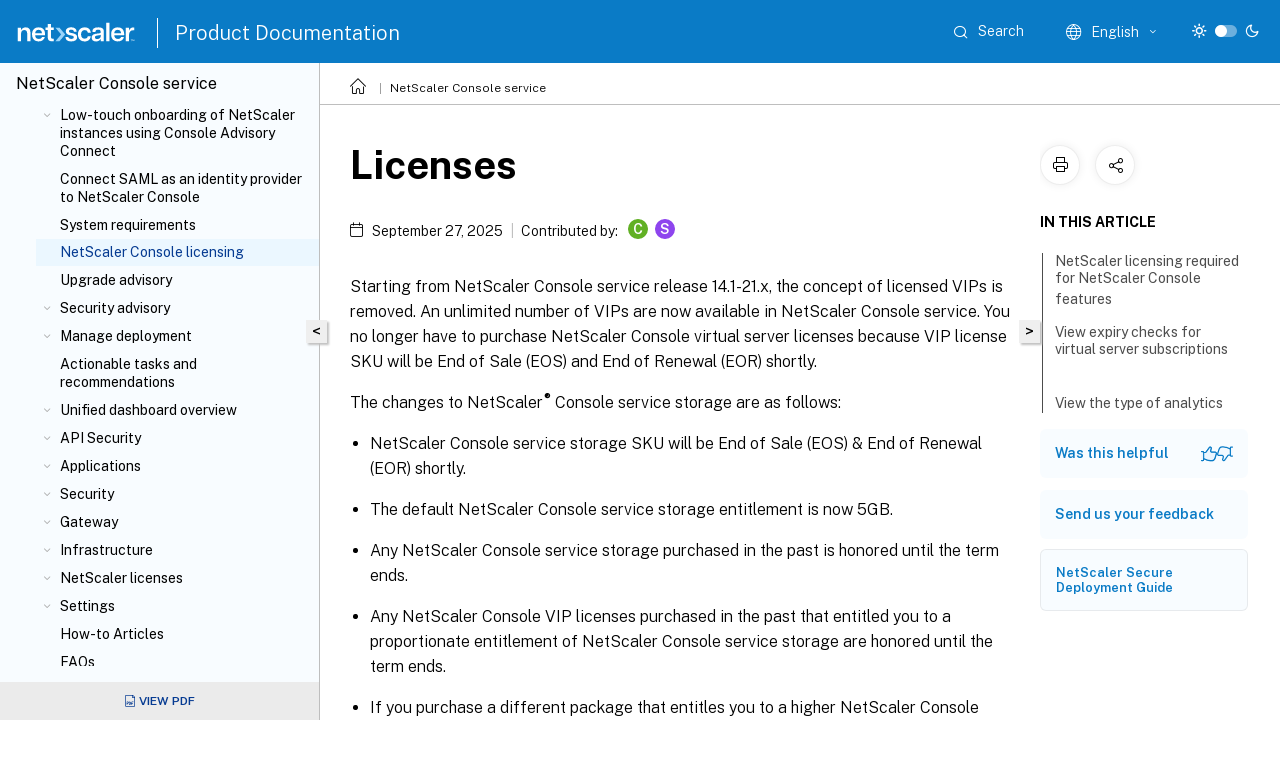

--- FILE ---
content_type: text/html; charset=UTF-8
request_url: https://docs.netscaler.com/en-us/netscaler-console-service/licensing.html
body_size: 20222
content:
<!DOCTYPE html>
<html lang="en" class="theme" style="visibility:hidden">
    <head>
<meta http-equiv="Content-Type" content="text/html; charset=UTF-8">
    <meta charset="UTF-8">
    <meta http-equiv="X-UA-Compatible" content="IE=edge">
    <meta name="viewport" content="width=device-width, initial-scale=1.0, maximum-scale=12.0, user-scalable=yes">
    
    
   
    <title>Licenses | NetScaler® Console service</title>
	
    <meta name="description" content="Starting from NetScaler Console service release 14.1-21.x, the concept of licensed VIPs is removed. An unlimited number of VIPs are now available in NetScaler Console service.">
	
    <meta name="ctx_product" content="application_delivery_management">
    <meta name="lastModified" content="September 27, 2025">
<meta name="mt_fly_provider" content="">
    <meta name="lang_code" content="en-us">   
    <meta name="google-site-verification" content="vsmeIST81_ULm9HbCgrEHFrDA9QJAevauWZW-GQhmMI">
    

    

      <link rel="preconnect" href="https://consent.trustarc.com" crossorigin>   

   <link rel="preconnect" href="https://fonts.gstatic.com" crossorigin>

    <link rel="preload" as="style" href="https://fonts.googleapis.com/css2?family=Public+Sans:wght@300;400;600;700&amp;display=swap">

    <link rel="stylesheet" href="https://fonts.googleapis.com/css2?family=Public+Sans:wght@300;400;600;700&amp;display=swap" media="print" onload="this.media='all'">

        
   
    <link rel="preload" as="style" href="/assets/main.css">
    <link rel="stylesheet" href="/assets/main.css">



    <link rel="canonical" href="/en-us/netscaler-console-service/licensing.html">
    <link rel="icon" type="image/vnd.microsoft.icon" href="/assets/images/favicon.ico">
    <link rel="apple-touch-icon" href="/assets/images/apple-touch-icon.png">
  
    
    
</head>

    <body class="doc">
        <div class="docs-container-fluid">
            <div class="row no-gutters docs-header-container" id="docs-header-container-id">
                <div class="col-sm-12 col-md-12 docs-page-header">
                    
                        
<header class="docs-header clearfix">
  <!-- <button type="button" id="extra-close-button" class="close" data-dismiss="modal" aria-label="Close">
        <span aria-hidden="true">&times;</span>
    </button> -->

  <div class="md-search">
    <div class="md-search-close">
      <span class="docs-icon icon-close"></span>
    </div>
  </div>
  <div class="header-left">
    <div class="docs-icon icon-hamburger md-hamburger"></div>

    <a class="site-title" onclick="location.href='http://netscaler.com';">
      <img class="add-header-logo">
      
    </a>
    <span class="header-divider"> </span>
    <a href="/en-us" class="site-title-text">Product Documentation</a>
  </div>
  <div class="header-right">
    <div class="search-bar-container">
<!-- Button trigger modal -->
<button type="button" class="btn btn-primary search-btn-homepage" data-toggle="modal" data-target="#algoliaModal" id="search-btn">
  <span class="docs-icon icon-search"></span>
  <div class="search-box-new"> Search</div>
</button>

<input type="hidden" id="search_type" value="Type to search">
<input type="hidden" id="search_no_results" value="No results">
<input type="hidden" id="search_filter" value="Filters">
<input type="hidden" id="search_refine" value="Refine results">
<input type="hidden" id="search_clear_all" value="Clear All">
<input type="hidden" id="search_citrix_pro_doc" value="Search Product documentation">
<input type="hidden" id="search_query" value="Try a different or less specific query. Remove any selected filters. Example queries include upgrade, workspace, certificate.">
<input type="hidden" id="search_recommended" value="Recommended topics">
<input type="hidden" id="search_related_topics" value="Related topics in Citrix Tech Zone">
<input type="hidden" id="search_no_result_tech_zone" value="No results found in Tech Zone">
<input type="hidden" id="search_show_more" value="Show more in Tech Zone">
<input type="hidden" id="search_query_all" value="Search in all products">
<input type="hidden" id="search_featured" value="Featured topics">
<input type="hidden" id="search_active_filter" value="Selected filter">

  <!-- Modal -->
  <div class="modal fade" id="algoliaModal" data-backdrop="false" tabindex="-1" role="dialog" aria-labelledby="algoliaModalLabel" aria-hidden="true">
    <div class="modal-dialog modal-dialog-scrollable" role="document">
      <div class="modal-content search-modal-content">
        <div class="modal-body search-modal-body" id="modal-box-algolia">
          <div>
            <div class="search-filter-head">
              <div class="inner-div">
                <div class="close-search-modal-mobile" data-dismiss="modal" aria-label="Close">
                 <span class="docs-icon algolia-modal-close-icon icon-arrow-back-search"></span>
                </div> 
                <div id="autocomplete">
                </div>
                <div class="close-search-modal" data-dismiss="modal" aria-label="Close">
                  <p>Close</p> <span class="docs-icon icon-clearAll-search"></span>
                </div>
                <div class="mobile-filter" id="mobile-filter-button"><span class="docs-icon icon-filter"></span></div>    
              </div>
            </div>
            <div class="search-hits">
              <div class="products-heading">
                <div class="prod">
                <div class="refine-heading">Refine results</div>
                <div id="clear-refinement" class="bg-ss-clear"></div>
                </div>
                <div id="hierarchical-menu">
                  <input type="text" id="product-search" class="product-searchbox" placeholder="Search for products">
                  <p class="select-product-mobile">Select Product</p>
                </div>
              </div>
              <div class="mobile-apply-filter" id="mobile-filter-div">
                <div class="mobile-apply-filter-inner">
                  <div id="apply-filter">Apply</div>
                  <div id="clear-refinement-mobile">Clear All</div>
                </div>
              </div>
              <div id="result-div">
                <div id="query-suggestion-div"></div>
                <div class="show-filter">
                  <div id="selected-message">Selected filter</div>
                  <div id="current-refinements"></div>
                </div>
                <div id="empty-search-algolia">
                  <div class="search-icon-big">
                    <span class="docs-icon icon-search no-result"></span>
                  </div>
                  <div class="empty-message-class">
                     <div class="empty-message-line-1 modal-text-center">Search Product documentation</div>
                  </div>
                </div>
                <div id="infinite-hits-custom" class="hits-container" style="display:none;">
                </div>
              </div>
            </div>
          </div>
        </div>
      </div>
    </div>
  </div>

      <span class="docs-icon icon-search md-search-submit"></span>
    </div>
<div class="language-container">
    <button type="button" class="btn btn-default dropdown-toggle" data-toggle="dropdown" aria-haspopup="true" aria-expanded="false" onclick="loadCaptcha('language')">
        <i class="docs-icon icon-globe cx-globe lang-selected"></i>
        <span class="lang-selected-text"></span>
        <span class="docs-icon dropdown-arrow icon-arrow-down-rounded"></span>
    </button>
        
    <ul class="dropdown-menu">
        <li class="lang active lang-desktop">
            <a class='language-option' href='/en-us/netscaler-console-service/licensing?lang-switch=true'>
                <div class="lang-p">
                    English
                </div>
            </a>
        </li>
        <li class="lang active lang-mobile">
            <a class='language-option' href='/en-us/netscaler-console-service/licensing?lang-switch=true'>
                <div class="lang-p">
                    EN
                </div>
            </a>
        </li>
            <li class="lang active lang-desktop">
                <a class="language-option mt-lang" href="/de-de/netscaler-console-service/licensing.html?lang-switch=true">
                    <div class="lang-p">
                        <span class="lang-txt">Deutsch</span>
                        <span class="docs-icon icon-mt"></span>
                        <p class="img_description">Machine Translated</p>
                    </div>
                </a>
            </li>
            <li class="lang active lang-mobile">
                <a class="language-option mt-lang" href="/de-de/netscaler-console-service/licensing.html?lang-switch=true">
                    <div class="lang-p">
                        <span class="lang-txt">DE</span>
                        <span class="docs-icon icon-mt"></span>
                        <p class="img_description">Machine Translated</p>
                    </div>
                </a>
            </li>
            <li class="lang active lang-desktop">
                <a class="language-option mt-lang" href="/fr-fr/netscaler-console-service/licensing.html?lang-switch=true">
                    <div class="lang-p">
                        <span class="lang-txt">Français</span>
                        <span class="docs-icon icon-mt"></span>
                        <p class="img_description">Machine Translated</p>
                    </div>
                </a>
            </li>
            <li class="lang active lang-mobile">
                <a class="language-option mt-lang" href="/fr-fr/netscaler-console-service/licensing.html?lang-switch=true">
                    <div class="lang-p">
                        <span class="lang-txt">FR</span>
                        <span class="docs-icon icon-mt"></span>
                        <p class="img_description">Machine Translated</p>
                    </div>
                </a>
            </li>
            <li class="lang active lang-desktop">
                <a class="language-option mt-lang" href="/es-es/netscaler-console-service/licensing.html?lang-switch=true">
                    <div class="lang-p">
                        <span class="lang-txt">Español</span>
                        <span class="docs-icon icon-mt"></span>
                        <p class="img_description">Machine Translated</p>
                    </div>
                </a>
            </li>
            <li class="lang active lang-mobile">
                <a class="language-option mt-lang" href="/es-es/netscaler-console-service/licensing.html?lang-switch=true">
                    <div class="lang-p">
                        <span class="lang-txt">ES</span>
                        <span class="docs-icon icon-mt"></span>
                        <p class="img_description">Machine Translated</p>
                    </div>
                </a>
            </li>
            <li class="lang active lang-desktop">
                <a class="language-option mt-lang" href="/zh-cn/netscaler-console-service/licensing.html?lang-switch=true">
                    <div class="lang-p">
                        <span class="lang-txt">简体中文</span>
                        <span class="docs-icon icon-mt"></span>
                        <p class="img_description">Machine Translated</p>
                    </div>
                </a>
            </li>
            <li class="lang active lang-mobile">
                <a class="language-option mt-lang" href="/zh-cn/netscaler-console-service/licensing.html?lang-switch=true">
                    <div class="lang-p">
                        <span class="lang-txt">ZH</span>
                        <span class="docs-icon icon-mt"></span>
                        <p class="img_description">Machine Translated</p>
                    </div>
                </a>
            </li>
            <li class="lang active lang-desktop">
                <a class="language-option mt-lang" href="/ja-jp/netscaler-console-service/licensing.html?lang-switch=true">
                    <div class="lang-p">
                        <span class="lang-txt">日本語</span>
                        <span class="docs-icon icon-mt"></span>
                        <p class="img_description">Machine Translated</p>
                    </div>
                </a>
            </li>
            <li class="lang active lang-mobile">
                <a class="language-option mt-lang" href="/ja-jp/netscaler-console-service/licensing.html?lang-switch=true">
                    <div class="lang-p">
                        <span class="lang-txt">JA</span>
                        <span class="docs-icon icon-mt"></span>
                        <p class="img_description">Machine Translated</p>
                    </div>
                </a>
            </li>
    </ul>
</div>



    <div class="light-toggle-box">
      <div class="light docs-actions-item">
        <span data-content="Light theme">
          <i class="docs-icon icon-sun"></i>
        </span>
      </div>
      <label class="switch">
        <input id="switch_theme" type="checkbox">
        <span class="slider round"></span>
      </label>
      <div class="dark docs-actions-item">
        <span data-content="Dark theme">
          <i class="docs-icon icon-moon"></i>
        </span>
      </div>
    </div>

    <button class="themebtn-switch">
      <span data-content="Light theme" class="theme-mobile">
        <i class="docs-icon icon-sun"></i>
      </span>
    </button>
  </div>
</header>


                    
					 <div id="docs-banner">
                        <div id="banner-div" style="display: none;" data-component="dismissible-item" data-expiry="1000" data-id="welcome-banner" data-type="info" data-value='&lt;div&gt;&lt;p id="text-banner"&gt;&lt;/p&gt;&lt;p id="new-banner"&gt;&lt;/p&gt;&lt;/div&gt;'></div>


                    </div>
                </div>
            </div>
            <div class="row no-gutters">
                <div class="col-sm-12 col-md-12 docs-page-content">
			<div id="invisible-recaptcha"></div>
     			 <input type="hidden" id="recaptchaVal" value="">
                    
   
<div class="row no-gutters" id="collapse">
  <div class="col-3 col-md-4 col-lg-3 content-left-wrapper">
    <div class="left-wrapper">
      
      

        <div class="version-name-class">
            <span class="version-name">
                NetScaler® Console service
            </span>
        </div>
    <!-- <div class="cx-version-options">
        <div class="dropdown has-no-options">
            <button class="btn btn-secondary dropdown-toggle docsproductversiondropdown" type="button" 
            data-toggle="dropdown" aria-haspopup="true" aria-expanded="false">
                <p class="version-name-container">
                    <span class="version-name">
                         NetScaler® Console service
                    </span>
                </p>

            </button>
        </div>
    </div> -->


<div class="left-nav">
    <div class="overlay"></div>
    <ul class="ctx-sub-menu scrollable">
                <li class="has-sub-nav-li">
                    
                    <p>
                        <span class="ctx-sub-menu-group-link has-sub-nav docs-icon icon-arrow-down-rounded"></span>
                    
                        
                        
                        
                        
                        <a class='ctx-sub-menu-group-title' href='/en-us/netscaler-console-service/overview'>
                            Overview
                            
                            
                        </a>
                    </p>
                        <ul id="ctx-sub-menu-children" class="ctx-sub-menu-closed">
                                <li>
                                    <p>  
                                        <a href='/en-us/netscaler-console-service/features-and-solutions'>Features and solutions</a>
                                </p>
</li>
                        </ul>
                 </li>
                <li class="has-sub-nav-li">
                    
                    <p>
                        <span class="ctx-sub-menu-group-link has-sub-nav docs-icon icon-arrow-down-rounded"></span>
                    
                        
                        
                        
                        
                        <a class='ctx-sub-menu-group-title' href='/en-us/netscaler-console-service/release-notes'>
                            Release notes
                            
                            
                        </a>
                    </p>
                        <ul id="ctx-sub-menu-children" class="ctx-sub-menu-closed">
                                <li>
                                    <p>  
                                        <a href='/en-us/netscaler-console-service/release-notes/whats-new'>What's new</a>
                                </p>
</li>
                                <li>
                                    <p>  
                                        <a href='/en-us/netscaler-console-service/release-notes/known-issues'>Known Issues</a>
                                </p>
</li>
                        </ul>
                 </li>
                <li>
                    
                    <p>
                    
                        
                        
                        
                        
                        <a href='/en-us/netscaler-console-service/data-compliance'>
                            Data compliance
                            
                            
                        </a>
                    </p>
                 </li>
                <li>
                    
                    <p>
                    
                        
                        
                        
                        
                        <a href='/en-us/netscaler-console-service/ns-telemetry-service'>
                            NetScaler telemetry program
                            
                            
                        </a>
                    </p>
                 </li>
                <li>
                    
                    <p>
                    
                        
                        
                        
                        
                        <a href='/en-us/netscaler-console-service/data-governance'>
                            Data governance
                            
                            
                        </a>
                    </p>
                 </li>
                <li class="has-sub-nav-li">
                    
                    <p>
                        <span class="ctx-sub-menu-group-link has-sub-nav docs-icon icon-arrow-down-rounded"></span>
                    
                        
                        
                        
                        
                        <a class='ctx-sub-menu-group-title' href='/en-us/netscaler-console-service/getting-started'>
                            Getting started
                            
                            
                        </a>
                    </p>
                        <ul id="ctx-sub-menu-children" class="ctx-sub-menu-closed">
                                <li>
                                    <p>  
                                        <a href='/en-us/netscaler-console-service/getting-started/initiate-built-in-agent'>Configure the built-in agent to manage instances</a>
                                </p>
</li>
                                <li>
                                    <p>  
                                        <a href='/en-us/netscaler-console-service/getting-started/install-agent-on-premises'>Install NetScaler agent on-premises</a>
                                </p>
</li>
                                <li>
                                    <p>  
                                        <a href='/en-us/netscaler-console-service/getting-started/install-agent-on-microsoft-azure'>Install NetScaler agent on Microsoft Azure Cloud</a>
                                </p>
</li>
                                <li>
                                    <p>  
                                        <a href='/en-us/netscaler-console-service/getting-started/install-agent-on-aws'>Install NetScaler agent on AWS</a>
                                </p>
</li>
                                <li>
                                    <p>  
                                        <a href='/en-us/netscaler-console-service/getting-started/install-agent-gcp'>Install NetScaler agent on GCP</a>
                                </p>
</li>
                                <li>
                                    <p>  
                                        <a href='/en-us/netscaler-console-service/getting-started/install-agent-as-microservice'>Install NetScaler agent in Kubernetes cluster using yaml</a>
                                </p>
</li>
                                <li>
                                    <p>  
                                        <a href='/en-us/netscaler-console-service/getting-started/install-agent-as-operator-openshift'>Install NetScaler agent operator using the OpenShift console</a>
                                </p>
</li>
                                <li>
                                    <p>  
                                        <a href='/en-us/netscaler-console-service/getting-started/install-container-based-agent'>Install a container-based NetScaler agent using helm chart</a>
                                </p>
</li>
                                <li>
                                    <p>  
                                        <a href='/en-us/netscaler-console-service/getting-started/how-to-get-help-and-support'>Get Help and Support</a>
                                </p>
</li>
                        </ul>
                 </li>
                <li>
                    
                    <p>
                    
                        
                        
                        
                        
                        <a href='/en-us/netscaler-console-service/enhanced-gui'>
                            Enhanced Graphical User Interface
                            
                            
                        </a>
                    </p>
                 </li>
                <li class="has-sub-nav-li">
                    
                    <p>
                        <span class="ctx-sub-menu-group-link has-sub-nav docs-icon icon-arrow-down-rounded"></span>
                    
                        
                        
                        
                        
                        <a class='ctx-sub-menu-group-title' href='/en-us/netscaler-console-service/service-connect-onboarding'>
                            Low-touch onboarding of NetScaler instances using Console Advisory Connect
                            
                            
                        </a>
                    </p>
                        <ul id="ctx-sub-menu-children" class="ctx-sub-menu-closed">
                                <li>
                                    <p>  
                                        <a href='/en-us/netscaler-console-service/service-connect-onboarding/onboard-adc-instances-service-connect'>Onboard NetScaler instances using Console Advisory Connect</a>
                                </p>
</li>
                                <li>
                                    <p>  
                                        <a href='/en-us/netscaler-console-service/service-connect-onboarding/test-onboarding-readiness'>Test onboarding readiness of NetScaler instances</a>
                                </p>
</li>
                                <li>
                                    <p>  
                                        <a href='/en-us/netscaler-console-service/service-connect-onboarding/email-settings'>Configure Email settings</a>
                                </p>
</li>
                                <li>
                                    <p>  
                                        <a href='/en-us/netscaler-console-service/service-connect-onboarding/diagnostic-tool'>Diagnostic tool</a>
                                </p>
</li>
                                <li>
                                    <p>  
                                        <a href='/en-us/netscaler-console-service/service-connect-onboarding/transition-built-in-agent-external-agent'>Transition from a built-in agent to an external agent</a>
                                </p>
</li>
                        </ul>
                 </li>
                <li>
                    
                    <p>
                    
                        
                        
                        
                        
                        <a href='/en-us/netscaler-console-service/saml-integration'>
                            Connect SAML as an identity provider to NetScaler Console
                            
                            
                        </a>
                    </p>
                 </li>
                <li>
                    
                    <p>
                    
                        
                        
                        
                        
                        <a href='/en-us/netscaler-console-service/system-requirements'>
                            System requirements
                            
                            
                        </a>
                    </p>
                 </li>
                <li>
                    
                    <p class="active">
                    
                    NetScaler Console licensing
                            
                            
                        
                    </p>
                 </li>
                <li>
                    
                    <p>
                    
                        
                        
                        
                        
                        <a href='/en-us/netscaler-console-service/instance-advisory/upgrade-advisory'>
                            Upgrade advisory
                            
                            
                        </a>
                    </p>
                 </li>
                <li class="has-sub-nav-li">
                    
                    <p>
                        <span class="ctx-sub-menu-group-link has-sub-nav docs-icon icon-arrow-down-rounded"></span>
                    
                        
                        
                        
                        
                        <a class='ctx-sub-menu-group-title' href='/en-us/netscaler-console-service/instance-advisory/security-advisory-dashboard'>
                            Security advisory
                            
                            
                        </a>
                    </p>
                        <ul id="ctx-sub-menu-children" class="ctx-sub-menu-closed">
                                <li>
                                    <p>  
                                        <a href='/en-us/netscaler-console-service/instance-advisory/secure-configuration-recommendations'>Secure configuration recommendations</a>
                                </p>
</li>
                                <li>
                                    <p>  
                                        <a href='/en-us/netscaler-console-service/instance-advisory/cve-detection'>Common Vulnerabilities and Exposure (CVE)</a>
                                </p>
</li>
                                <li>
                                    <p>  
                                        <a href='/en-us/netscaler-console-service/instance-advisory/file-integrity-monitoring'>File integrity monitoring</a>
                                </p>
</li>
                                <li>
                                    <p>  
                                        <a href='/en-us/netscaler-console-service/instance-advisory/remediate-vulnerabilities'>Remediate vulnerabilities</a>
                                </p>
</li>
                                <li>
                                    <p>  
                                        <a href='/en-us/netscaler-console-service/instance-advisory/remediate-vulnerabilities-cve-2025-12101'>Remediate vulnerabilities for CVE-2025-12101</a>
                                </p>
</li>
                                <li>
                                    <p>  
                                        <a href='/en-us/netscaler-console-service/instance-advisory/remediate-vulnerabilities-cve-2025-8424'>Remediate vulnerabilities for CVE-2025-8424</a>
                                </p>
</li>
                                <li>
                                    <p>  
                                        <a href='/en-us/netscaler-console-service/instance-advisory/remediate-vulnerabilities-cve-2025-7776'>Remediate vulnerabilities for CVE-2025-7776</a>
                                </p>
</li>
                                <li>
                                    <p>  
                                        <a href='/en-us/netscaler-console-service/instance-advisory/remediate-vulnerabilities-cve-2025-7775'>Remediate vulnerabilities for CVE-2025-7775</a>
                                </p>
</li>
                                <li>
                                    <p>  
                                        <a href='/en-us/netscaler-console-service/instance-advisory/remediate-vulnerabilities-cve-2025-6543'>Remediate vulnerabilities for CVE-2025-6543</a>
                                </p>
</li>
                                <li>
                                    <p>  
                                        <a href='/en-us/netscaler-console-service/instance-advisory/remediate-vulnerabilities-cve-2025-5349'>Remediate vulnerabilities for CVE-2025-5349</a>
                                </p>
</li>
                                <li>
                                    <p>  
                                        <a href='/en-us/netscaler-console-service/instance-advisory/remediate-vulnerabilities-cve-2025-5777'>Remediate vulnerabilities for CVE-2025-5777</a>
                                </p>
</li>
                                <li>
                                    <p>  
                                        <a href='/en-us/netscaler-console-service/instance-advisory/remediate-vulnerabilities-cve-2024-8535'>Remediate vulnerabilities for CVE-2024-8535</a>
                                </p>
</li>
                                <li>
                                    <p>  
                                        <a href='/en-us/netscaler-console-service/instance-advisory/remediate-vulnerabilities-cve-2020-8300'>Remediate vulnerabilities for CVE-2020-8300</a>
                                </p>
</li>
                                <li>
                                    <p>  
                                        <a href='/en-us/netscaler-console-service/instance-advisory/remediate-vulnerabilities-cve-2021-22927-2021-22920'>Remediate vulnerabilities for CVE-2021-22927 and CVE-2021-22920</a>
                                </p>
</li>
                                <li>
                                    <p>  
                                        <a href='/en-us/netscaler-console-service/instance-advisory/remediate-vulnerabilities-cve-2021-22956'>Identify and remediate vulnerabilities for CVE-2021-22956</a>
                                </p>
</li>
                                <li>
                                    <p>  
                                        <a href='/en-us/netscaler-console-service/instance-advisory/remediate-vulnerabilities-cve-2022-27509'>Identify and remediate vulnerabilities for CVE-2022-27509</a>
                                </p>
</li>
                                <li>
                                    <p>  
                                        <a href='/en-us/netscaler-console-service/instance-advisory/unsupported-cves-in-security-advisory'>Unsupported CVEs in Security Advisory</a>
                                </p>
</li>
                        </ul>
                 </li>
                <li class="has-sub-nav-li">
                    
                    <p>
                        <span class="ctx-sub-menu-group-link has-sub-nav docs-icon icon-arrow-down-rounded"></span>
                    
                        
                        
                        
                        
                        <a class='ctx-sub-menu-group-title' href='/en-us/netscaler-console-service/setting-up'>
                            Manage deployment
                            
                            
                        </a>
                    </p>
                        <ul id="ctx-sub-menu-children" class="ctx-sub-menu-closed">
                                <li>
                                    <p>  
                                        <a href='/en-us/netscaler-console-service/setting-up/adding-multiple-agents'>Add multiple agents</a>
                                </p>
</li>
                                <li>
                                    <p>  
                                        <a href='/en-us/netscaler-console-service/setting-up/configure-citrix-adm-agents-for-multisite-deployment'>Configure agents for multisite deployment</a>
                                </p>
</li>
                                <li>
                                    <p>  
                                        <a href='/en-us/netscaler-console-service/setting-up/configuring-agent-upgrade-settings'>Configure agent upgrade settings</a>
                                </p>
</li>
                                <li>
                                    <p>  
                                        <a href='/en-us/netscaler-console-service/dual-nic-support-agent-adm'>Dual NIC Support for NetScaler agent on Hypervisor</a>
                                </p>
</li>
                                <li>
                                    <p>  
                                        <a href='/en-us/netscaler-console-service/setting-up/adding-instances'>Add instances</a>
                                </p>
</li>
                                <li>
                                    <p>  
                                        <a href='/en-us/netscaler-console-service/setting-up/configuring-syslog-on-instances'>Configure syslog on instances</a>
                                </p>
</li>
                                <li>
                                    <p>  
                                        <a href='/en-us/netscaler-console-service/analytics/logstream'>Logstream</a>
                                </p>
</li>
                                <li>
                                    <p>  
                                        <a href='/en-us/netscaler-console-service/setting-up/how-to-assign-additional-permissions-to-delegated-admin-users'>How to assign additional permissions to delegated admin users</a>
                                </p>
</li>
                                <li>
                                    <p>  
                                        <a href='/en-us/netscaler-console-service/setting-up/integrate-itsm-adapter-citrix-adm-servicenow'>Integrate NetScaler Console with ServiceNow instance</a>
                                </p>
</li>
                        </ul>
                 </li>
                <li>
                    
                    <p>
                    
                        
                        
                        
                        
                        <a href='/en-us/netscaler-console-service/tasks-guide-me-workflow'>
                            Actionable tasks and recommendations
                            
                            
                        </a>
                    </p>
                 </li>
                <li class="has-sub-nav-li">
                    
                    <p>
                        <span class="ctx-sub-menu-group-link has-sub-nav docs-icon icon-arrow-down-rounded"></span>
                    
                        
                        
                        
                        
                        <a class='ctx-sub-menu-group-title' href='/en-us/netscaler-console-service/unified-dashboard'>
                            Unified dashboard overview
                            
                            
                        </a>
                    </p>
                        <ul id="ctx-sub-menu-children" class="ctx-sub-menu-closed">
                                <li>
                                    <p>  
                                        <a href='/en-us/netscaler-console-service/custom-dashboard'>Create custom dashboards</a>
                                </p>
</li>
                        </ul>
                 </li>
                <li class="has-sub-nav-li">
                    
                    <p>
                        <span class="ctx-sub-menu-group-link has-sub-nav docs-icon icon-arrow-down-rounded"></span>
                    
                        
                        
                        
                        
                        <a class='ctx-sub-menu-group-title' href='/en-us/netscaler-console-service/api-security'>
                            API Security
                            
                            
                        </a>
                    </p>
                        <ul id="ctx-sub-menu-children" class="ctx-sub-menu-closed">
                                <li>
                                    <p>  
                                        <a href='/en-us/netscaler-console-service/api-security/add-api-definition'>Create or upload an API definition</a>
                                </p>
</li>
                                <li>
                                    <p>  
                                        <a href='/en-us/netscaler-console-service/api-security/deploy-api-definitions'>Deploy API instance</a>
                                </p>
</li>
                                <li>
                                    <p>  
                                        <a href='/en-us/netscaler-console-service/api-security/add-policies'>Add API policies</a>
                                </p>
</li>
                                <li>
                                    <p>  
                                        <a href='/en-us/netscaler-console-service/api-security/api-analytics'>View API analytics</a>
                                </p>
</li>
                                <li>
                                    <p>  
                                        <a href='/en-us/netscaler-console-service/api-security/api-discovery'>Discover API endpoints</a>
                                </p>
</li>
                                <li>
                                    <p>  
                                        <a href='/en-us/netscaler-console-service/api-security/undeploy-api-instance'>Undeploy an API instance</a>
                                </p>
</li>
                                <li>
                                    <p>  
                                        <a href='/en-us/netscaler-console-service/api-security/use-apis-to-manage-api-security'>Use APIs to manage API Security</a>
                                </p>
</li>
                                <li>
                                    <p>  
                                        <a href='/en-us/netscaler-console-service/api-security/api-security-profiles'>Create WAF and BOT profiles using StyleBook</a>
                                </p>
</li>
                        </ul>
                 </li>
                <li class="has-sub-nav-li">
                    
                    <p>
                        <span class="ctx-sub-menu-group-link has-sub-nav docs-icon icon-arrow-down-rounded"></span>
                    
                        
                        
                        
                        
                        <a class="ctx-sub-menu-group-title">
                            Applications
                            
                            
                        </a>
                    </p>
                        <ul id="ctx-sub-menu-children" class="ctx-sub-menu-closed">
                                <li>
                                    <p>  
                                        <a href='/en-us/netscaler-console-service/application-analytics-and-management'>Application dashboard</a>
                                </p>
</li>
                                <li class="has-sub-nav-li">
                                    <p> <!-- rendering second level child -->
                                        <span class="ctx-sub-menu-group-link has-sub-nav docs-icon icon-arrow-down-rounded"></span>  
                                        <a class='ctx-sub-menu-group-title' href='/en-us/netscaler-console-service/application-analytics-and-management/web-insight'>Web Insight</a> <!-- rendering second level child -->
                                    </p>
                                    <ul id="ctx-sub-menu-children" class="ctx-sub-menu-closed">
                                                <li>
                                                    <p>  
                                                        <a href='/en-us/netscaler-console-service/application-analytics-and-management/app-slowness'>
                                                        Analyze the root cause for application slowness </a>
                                                    </p>
                                                </li>
                                    </ul>
                                </li>
                                <li>
                                    <p>  
                                        <a href='/en-us/netscaler-console-service/application-analytics-and-management/service-graph/service-graph'>Service graph</a>
                                </p>
</li>
                                <li>
                                    <p>  
                                        <a href='/en-us/netscaler-console-service/stylebooks'>StyleBooks configuration</a>
                                </p>
</li>
                        </ul>
                 </li>
                <li class="has-sub-nav-li">
                    
                    <p>
                        <span class="ctx-sub-menu-group-link has-sub-nav docs-icon icon-arrow-down-rounded"></span>
                    
                        
                        
                        
                        
                        <a class="ctx-sub-menu-group-title">
                            Security
                            
                            
                        </a>
                    </p>
                        <ul id="ctx-sub-menu-children" class="ctx-sub-menu-closed">
                                <li class="has-sub-nav-li">
                                    <p> <!-- rendering second level child -->
                                        <span class="ctx-sub-menu-group-link has-sub-nav docs-icon icon-arrow-down-rounded"></span>  
                                        <a class='ctx-sub-menu-group-title' href='/en-us/netscaler-console-service/analytics/security/app-security-dashboard'>Application security dashboard</a> <!-- rendering second level child -->
                                    </p>
                                    <ul id="ctx-sub-menu-children" class="ctx-sub-menu-closed">
                                                <li>
                                                    <p>  
                                                        <a href='/en-us/netscaler-console-service/analytics/security/unified-security-dashboard'>
                                                        Unified security dashboard </a>
                                                    </p>
                                                </li>
                                    </ul>
                                </li>
                                <li class="has-sub-nav-li">
                                    <p> <!-- rendering second level child -->
                                        <span class="ctx-sub-menu-group-link has-sub-nav docs-icon icon-arrow-down-rounded"></span>  
                                        <a class='ctx-sub-menu-group-title' href='/en-us/netscaler-console-service/analytics/security/security-violations'>Security violations</a> <!-- rendering second level child -->
                                    </p>
                                    <ul id="ctx-sub-menu-children" class="ctx-sub-menu-closed">
                                                <li>
                                                    <p>  
                                                        <a href='/en-us/netscaler-console-service/analytics/security/application-overview'>
                                                        Application overview </a>
                                                    </p>
                                                </li>
                                                <li>
                                                    <p>  
                                                        <a href='/en-us/netscaler-console-service/analytics/security/all-violations'>
                                                        All violations </a>
                                                    </p>
                                                </li>
                                    </ul>
                                </li>
                                <li>
                                    <p>  
                                        <a href='/en-us/netscaler-console-service/api-security'>API Security</a>
                                </p>
</li>
                                <li>
                                    <p>  
                                        <a href='/en-us/netscaler-console-service/analytics/security/waf-learning'>WAF learning</a>
                                </p>
</li>
                                <li>
                                    <p>  
                                        <a href='/en-us/netscaler-console-service/analytics/security/waf-recommendation'>WAF recommendations</a>
                                </p>
</li>
                        </ul>
                 </li>
                <li class="has-sub-nav-li">
                    
                    <p>
                        <span class="ctx-sub-menu-group-link has-sub-nav docs-icon icon-arrow-down-rounded"></span>
                    
                        
                        
                        
                        
                        <a class="ctx-sub-menu-group-title">
                            Gateway
                            
                            
                        </a>
                    </p>
                        <ul id="ctx-sub-menu-children" class="ctx-sub-menu-closed">
                                <li class="has-sub-nav-li">
                                    <p> <!-- rendering second level child -->
                                        <span class="ctx-sub-menu-group-link has-sub-nav docs-icon icon-arrow-down-rounded"></span>  
                                        <a class='ctx-sub-menu-group-title' href='/en-us/netscaler-console-service/analytics/gateway-insight'>Gateway Insight</a> <!-- rendering second level child -->
                                    </p>
                                    <ul id="ctx-sub-menu-children" class="ctx-sub-menu-closed">
                                                <li>
                                                    <p>  
                                                        <a href="/en-us/netscaler-console-service/analytics/gateway-insight/gateway-insight-troubleshooting.html">
                                                        Troubleshoot Gateway Insight issues </a>
                                                    </p>
                                                </li>
                                    </ul>
                                </li>
                                <li class="has-sub-nav-li">
                                    <p> <!-- rendering second level child -->
                                        <span class="ctx-sub-menu-group-link has-sub-nav docs-icon icon-arrow-down-rounded"></span>  
                                        <a class='ctx-sub-menu-group-title' href='/en-us/netscaler-console-service/analytics/hdx-insight'>HDX™ Insight</a> <!-- rendering second level child -->
                                    </p>
                                    <ul id="ctx-sub-menu-children" class="ctx-sub-menu-closed">
                                                <li>
                                                    <p>  
                                                        <a href='/en-us/netscaler-console-service/analytics/hdx-insight/enable-data-collection'>
                                                        Enable HDX Insight data collection </a>
                                                    </p>
                                                </li>
                                                <li>
                                                    <p>  
                                                        <a href='/en-us/netscaler-console-service/analytics/hdx-insight/create-thresholds-configure-alerts'>
                                                        Create thresholds and configure alerts for HDX Insight </a>
                                                    </p>
                                                </li>
                                                <li>
                                                    <p>  
                                                        <a href='/en-us/netscaler-console-service/analytics/hdx-insight/view-reports-metrics'>
                                                        View HDX Insight reports and metrics </a>
                                                    </p>
                                                </li>
                                                <li>
                                                    <p>  
                                                        <a href='/en-us/netscaler-console-service/analytics/hdx-insight/hdx-insight-troubleshooting'>
                                                        Troubleshoot HDX Insight issues </a>
                                                    </p>
                                                </li>
                                    </ul>
                                </li>
                                <li>
                                    <p>  
                                        <a href='/en-us/netscaler-console-service/analytics/metrics-information-thresholds'>Metrics information for thresholds</a>
                                </p>
</li>
                        </ul>
                 </li>
                <li class="has-sub-nav-li">
                    
                    <p>
                        <span class="ctx-sub-menu-group-link has-sub-nav docs-icon icon-arrow-down-rounded"></span>
                    
                        
                        
                        
                        
                        <a class="ctx-sub-menu-group-title">
                            Infrastructure
                            
                            
                        </a>
                    </p>
                        <ul id="ctx-sub-menu-children" class="ctx-sub-menu-closed">
                                <li class="has-sub-nav-li">
                                    <p> <!-- rendering second level child -->
                                        <span class="ctx-sub-menu-group-link has-sub-nav docs-icon icon-arrow-down-rounded"></span>  
                                        <a class='ctx-sub-menu-group-title' href='/en-us/netscaler-console-service/infrastructure-analytics'>Infrastructure Analytics</a> <!-- rendering second level child -->
                                    </p>
                                    <ul id="ctx-sub-menu-children" class="ctx-sub-menu-closed">
                                                <li>
                                                    <p>  
                                                        <a href='/en-us/netscaler-console-service/infrastructure-analytics/infrastructure-analytics-instance-details'>
                                                        View instance details in infrastructure analytics </a>
                                                    </p>
                                                </li>
                                                <li>
                                                    <p>  
                                                        <a href='/en-us/netscaler-console-service/infrastructure-analytics/view-adc-capacity-issues'>
                                                        View NetScaler capacity issues </a>
                                                    </p>
                                                </li>
                                                <li>
                                                    <p>  
                                                        <a href='/en-us/netscaler-console-service/infrastructure-analytics/intelligent-infrastructure-analytics'>
                                                        Enhanced Infrastructure Analytics with new indicators </a>
                                                    </p>
                                                </li>
                                    </ul>
                                </li>
                                <li class="has-sub-nav-li">
                                    <p> <!-- rendering second level child -->
                                        <span class="ctx-sub-menu-group-link has-sub-nav docs-icon icon-arrow-down-rounded"></span>  
                                        <a class='ctx-sub-menu-group-title' href='/en-us/netscaler-console-service/networks/instance-management'>Instance management</a> <!-- rendering second level child -->
                                    </p>
                                    <ul id="ctx-sub-menu-children" class="ctx-sub-menu-closed">
                                                <li>
                                                    <p>  
                                                        <a href='/en-us/netscaler-console-service/networks/instance-management/create-sites-to-monitor-globally-distributed-data-centers'>
                                                        How to monitor globally distributed sites </a>
                                                    </p>
                                                </li>
                                                <li>
                                                    <p>  
                                                        <a href='/en-us/netscaler-console-service/networks/instance-management/create-tags'>
                                                        How to create tags and assign to instances </a>
                                                    </p>
                                                </li>
                                                <li>
                                                    <p>  
                                                        <a href='/en-us/netscaler-console-service/networks/instance-management/how-to-search-instances-using-tags-properties'>
                                                        How to search instances using values of tags and properties </a>
                                                    </p>
                                                </li>
                                                <li>
                                                    <p>  
                                                        <a href='/en-us/netscaler-console-service/networks/instance-management/centralized-geodb-updates'>
                                                        Centralized GeoIP DB Updates through NetScaler Console </a>
                                                    </p>
                                                </li>
                                                <li>
                                                    <p>  
                                                        <a href='/en-us/netscaler-console-service/networks/instance-management/manage-admin-partitions'>
                                                        Manage admin partitions of NetScaler instances </a>
                                                    </p>
                                                </li>
                                                <li>
                                                    <p>  
                                                        <a href='/en-us/netscaler-console-service/networks/instance-management/backup-restore-instances'>
                                                        Backup and restore NetScaler instances </a>
                                                    </p>
                                                </li>
                                                <li>
                                                    <p>  
                                                        <a href='/en-us/netscaler-console-service/networks/instance-management/force-failover-secondary-instance'>
                                                        Force a failover to the secondary NetScaler instance </a>
                                                    </p>
                                                </li>
                                                <li>
                                                    <p>  
                                                        <a href='/en-us/netscaler-console-service/networks/instance-management/force-secondary-to-stay-secondary'>
                                                        Force a secondary NetScaler instance to stay secondary </a>
                                                    </p>
                                                </li>
                                                <li>
                                                    <p>  
                                                        <a href='/en-us/netscaler-console-service/networks/instance-management/create-instance-groups'>
                                                        Create instance groups </a>
                                                    </p>
                                                </li>
                                                <li>
                                                    <p>  
                                                        <a href='/en-us/netscaler-console-service/networks/instance-management/create-and-manage-gslb-site-group'>
                                                        Create a GSLB site group </a>
                                                    </p>
                                                </li>
                                                <li>
                                                    <p>  
                                                        <a href='/en-us/netscaler-console-service/networks/instance-management/create-snmp-manager-users'>
                                                        Create SNMP managers and users for NetScaler agent </a>
                                                    </p>
                                                </li>
                                                <li>
                                                    <p>  
                                                        <a href='/en-us/netscaler-console-service/networks/instance-management/provision-vpx-instances-on-sdx'>
                                                        Provision VPX instances on an SDX instance </a>
                                                    </p>
                                                </li>
                                                <li>
                                                    <p>  
                                                        <a href='/en-us/netscaler-console-service/networks/instance-management/rediscover-multiple-vpx-instances'>
                                                        Rediscover multiple NetScaler VPX™ instances </a>
                                                    </p>
                                                </li>
                                                <li>
                                                    <p>  
                                                        <a href='/en-us/netscaler-console-service/networks/instance-management/poll-instances-entities'>
                                                        How NetScaler Console polls managed instances and entities </a>
                                                    </p>
                                                </li>
                                                <li>
                                                    <p>  
                                                        <a href='/en-us/netscaler-console-service/networks/instance-management/unmanage-instance'>
                                                        Unmanage an instance </a>
                                                    </p>
                                                </li>
                                                <li>
                                                    <p>  
                                                        <a href='/en-us/netscaler-console-service/networks/instance-management/trace-route-instance'>
                                                        Trace the route to an instance </a>
                                                    </p>
                                                </li>
                                                <li>
                                                    <p>  
                                                        <a href='/en-us/netscaler-console-service/networks/instance-management/view-netscaler-owned-ip-addresses'>
                                                        View NetScaler-owned IP addresses </a>
                                                    </p>
                                                </li>
                                                <li>
                                                    <p>  
                                                        <a href="/en-us/netscaler-console-service/networks/instance-management/change-mpx-vpx-root-password">
                                                        How to change a NetScaler MPX™ or VPX root password </a>
                                                    </p>
                                                </li>
                                                <li>
                                                    <p>  
                                                        <a href="/en-us/netscaler-console-service/networks/instance-management/change-sdx-root-password">
                                                        How to change a NetScaler SDX™ root password </a>
                                                    </p>
                                                </li>
                                                <li>
                                                    <p>  
                                                        <a href='/en-us/netscaler-console-service/networks/instance-management/generate-techsupport-bundle'>
                                                        How to generate a technical support bundle for a NetScaler instance </a>
                                                    </p>
                                                </li>
                                    </ul>
                                </li>
                                <li class="has-sub-nav-li">
                                    <p> <!-- rendering second level child -->
                                        <span class="ctx-sub-menu-group-link has-sub-nav docs-icon icon-arrow-down-rounded"></span>  
                                        <a class='ctx-sub-menu-group-title' href='/en-us/netscaler-console-service/networks/events'>Events</a> <!-- rendering second level child -->
                                    </p>
                                    <ul id="ctx-sub-menu-children" class="ctx-sub-menu-closed">
                                                <li>
                                                    <p>  
                                                        <a href='/en-us/netscaler-console-service/networks/events/how-to-use-the-events-dashboard'>
                                                        Use events dashboard </a>
                                                    </p>
                                                </li>
                                                <li>
                                                    <p>  
                                                        <a href='/en-us/netscaler-console-service/networks/events/create-event-rules'>
                                                        Create event rules </a>
                                                    </p>
                                                </li>
                                                <li>
                                                    <p>  
                                                        <a href='/en-us/netscaler-console-service/networks/events/how-to-schedule-event-filter'>
                                                        Schedule an event filter </a>
                                                    </p>
                                                </li>
                                                <li>
                                                    <p>  
                                                        <a href='/en-us/netscaler-console-service/networks/events/how-to-modify-the-reported-severity-of-events'>
                                                        Modify the reported severity of events that occur on NetScaler instances </a>
                                                    </p>
                                                </li>
                                                <li>
                                                    <p>  
                                                        <a href='/en-us/netscaler-console-service/networks/events/how-to-view-events-summary'>
                                                        View events summary </a>
                                                    </p>
                                                </li>
                                                <li>
                                                    <p>  
                                                        <a href='/en-us/netscaler-console-service/networks/events/how-to-display-event-severities-snmp-traps'>
                                                        Display event severities and SNMP trap details </a>
                                                    </p>
                                                </li>
                                                <li>
                                                    <p>  
                                                        <a href='/en-us/netscaler-console-service/networks/events/how-to-export-syslog-messages'>
                                                        View and Export syslog messages </a>
                                                    </p>
                                                </li>
                                                <li>
                                                    <p>  
                                                        <a href='/en-us/netscaler-console-service/networks/events/how-to-suppress-syslog-messages'>
                                                        Suppress syslog messages </a>
                                                    </p>
                                                </li>
                                    </ul>
                                </li>
                                <li class="has-sub-nav-li">
                                    <p> <!-- rendering second level child -->
                                        <span class="ctx-sub-menu-group-link has-sub-nav docs-icon icon-arrow-down-rounded"></span>  
                                        <a class='ctx-sub-menu-group-title' href='/en-us/netscaler-console-service/networks/ssl-certificate-dashboard'>SSL Dashboard</a> <!-- rendering second level child -->
                                    </p>
                                    <ul id="ctx-sub-menu-children" class="ctx-sub-menu-closed">
                                                <li>
                                                    <p>  
                                                        <a href='/en-us/netscaler-console-service/networks/ssl-certificate-dashboard/automated-certificate-management-environment'>
                                                        Automated certificate renewal by using the ACME protocol </a>
                                                    </p>
                                                </li>
                                                <li>
                                                    <p>  
                                                        <a href='/en-us/netscaler-console-service/networks/ssl-certificate-dashboard/zero-touch-certificate-management'>
                                                        Zero-touch certificate management </a>
                                                    </p>
                                                </li>
                                                <li>
                                                    <p>  
                                                        <a href='/en-us/netscaler-console-service/networks/ssl-certificate-dashboard/how-to-use-ssl-dashboard'>
                                                        Use the SSL dashboard </a>
                                                    </p>
                                                </li>
                                                <li>
                                                    <p>  
                                                        <a href='/en-us/netscaler-console-service/networks/ssl-certificate-dashboard/how-to-set-up-notificationsfor-ssl-certificate-expiry'>
                                                        Set up notifications for SSL certificate expiry </a>
                                                    </p>
                                                </li>
                                                <li>
                                                    <p>  
                                                        <a href='/en-us/netscaler-console-service/networks/ssl-certificate-dashboard/how-to-update-an-installed-certificate'>
                                                        Update an installed certificate </a>
                                                    </p>
                                                </li>
                                                <li>
                                                    <p>  
                                                        <a href='/en-us/netscaler-console-service/networks/ssl-certificate-dashboard/how-to-install-ssl-certificates-on-instance'>
                                                        Install SSL certificates on a NetScaler instance </a>
                                                    </p>
                                                </li>
                                                <li>
                                                    <p>  
                                                        <a href='/en-us/netscaler-console-service/networks/ssl-certificate-dashboard/how-to-create-csr'>
                                                        Create a Certificate Signing Request (CSR) </a>
                                                    </p>
                                                </li>
                                                <li>
                                                    <p>  
                                                        <a href='/en-us/netscaler-console-service/networks/ssl-certificate-dashboard/how-to-link-and-unlink-ssl-certificates'>
                                                        Link and unlink SSL certificates </a>
                                                    </p>
                                                </li>
                                                <li>
                                                    <p>  
                                                        <a href='/en-us/netscaler-console-service/networks/ssl-certificate-dashboard/how-to-configure-enterprise-policy'>
                                                        Configure an enterprise policy </a>
                                                    </p>
                                                </li>
                                                <li>
                                                    <p>  
                                                        <a href='/en-us/netscaler-console-service/networks/ssl-certificate-dashboard/how-to-poll-ssl-certificates-from-instances'>
                                                        Poll SSL certificates from NetScaler instances </a>
                                                    </p>
                                                </li>
                                                <li>
                                                    <p>  
                                                        <a href='/en-us/netscaler-console-service/networks/ssl-certificate-dashboard/how-to-use-certificate-store'>
                                                        Use the Certificate Store to manage SSL certificates </a>
                                                    </p>
                                                </li>
                                    </ul>
                                </li>
                                <li class="has-sub-nav-li">
                                    <p> <!-- rendering second level child -->
                                        <span class="ctx-sub-menu-group-link has-sub-nav docs-icon icon-arrow-down-rounded"></span>  
                                        <a class='ctx-sub-menu-group-title' href='/en-us/netscaler-console-service/networks/configuration-jobs'>Configuration</a> <!-- rendering second level child -->
                                    </p>
                                    <ul id="ctx-sub-menu-children" class="ctx-sub-menu-closed">
                                                <li>
                                                    <p>  
                                                        <a href='/en-us/netscaler-console-service/networks/configuration-jobs/how-to-create'>
                                                        Create configuration jobs and templates </a>
                                                    </p>
                                                </li>
                                                <li>
                                                    <p>  
                                                        <a href='/en-us/netscaler-console-service/networks/configuration-audit'>
                                                        Configuration audit </a>
                                                    </p>
                                                </li>
                                    </ul>
                                </li>
                                <li class="has-sub-nav-li">
                                    <p> <!-- rendering second level child -->
                                        <span class="ctx-sub-menu-group-link has-sub-nav docs-icon icon-arrow-down-rounded"></span>  
                                        <a class='ctx-sub-menu-group-title' href='/en-us/netscaler-console-service/networks/configuration-jobs/maintenance-jobs'>Upgrade jobs</a> <!-- rendering second level child -->
                                    </p>
                                    <ul id="ctx-sub-menu-children" class="ctx-sub-menu-closed">
                                                <li>
                                                    <p>  
                                                        <a href='/en-us/netscaler-console-service/networks/configuration-jobs/how-to-upgrade-adc-instances'>
                                                        Create a NetScaler upgrade job </a>
                                                    </p>
                                                </li>
                                    </ul>
                                </li>
                                <li class="has-sub-nav-li">
                                    <p> <!-- rendering second level child -->
                                        <span class="ctx-sub-menu-group-link has-sub-nav docs-icon icon-arrow-down-rounded"></span>  
                                        <a class='ctx-sub-menu-group-title' href='/en-us/netscaler-console-service/networks/network-functions'>Network functions</a> <!-- rendering second level child -->
                                    </p>
                                    <ul id="ctx-sub-menu-children" class="ctx-sub-menu-closed">
                                                <li>
                                                    <p>  
                                                        <a href='/en-us/netscaler-console-service/networks/how-to-generate-reports-for-load-balancing-entities'>
                                                        Generate reports for load balancing entities </a>
                                                    </p>
                                                </li>
                                                <li>
                                                    <p>  
                                                        <a href='/en-us/netscaler-console-service/networks/export-or-schedule-export-of-reports'>
                                                        Export or schedule export of network functions reports </a>
                                                    </p>
                                                </li>
                                    </ul>
                                </li>
                                <li>
                                    <p>  
                                        <a href='/en-us/netscaler-console-service/networks/network-reporting'>Network reporting</a>
                                </p>
</li>
                                <li>
                                    <p>  
                                        <a href='/en-us/netscaler-console-service/hybrid-multi-cloud-deployments/provisioning-vpx-aws'>Provisioning</a>
                                </p>
</li>
                                <li class="has-sub-nav-li">
                                    <p> <!-- rendering second level child -->
                                        <span class="ctx-sub-menu-group-link has-sub-nav docs-icon icon-arrow-down-rounded"></span>  
                                        <a class="ctx-sub-menu-group-title">Orchestration</a> <!-- rendering second level child -->
                                    </p>
                                    <ul id="ctx-sub-menu-children" class="ctx-sub-menu-closed">
                                                <li>
                                                    <p>  
                                                        <a href='/en-us/netscaler-console-service/orchestration/kubernetes'>
                                                        Kubernetes </a>
                                                    </p>
                                                </li>
                                    </ul>
                                </li>
                        </ul>
                 </li>
                <li class="has-sub-nav-li">
                    
                    <p>
                        <span class="ctx-sub-menu-group-link has-sub-nav docs-icon icon-arrow-down-rounded"></span>
                    
                        
                        
                        
                        
                        <a class="ctx-sub-menu-group-title">
                            NetScaler licenses
                            
                            
                        </a>
                    </p>
                        <ul id="ctx-sub-menu-children" class="ctx-sub-menu-closed">
                                <li>
                                    <p>  
                                        <a href='/en-us/netscaler-console-service/manage-licenses/license-activation-service'>License Activation Service</a>
                                </p>
</li>
                                <li>
                                    <p>  
                                        <a href='/en-us/netscaler-console-service/manage-licenses/license-management'>License Management</a>
                                </p>
</li>
                                <li>
                                    <p>  
                                        <a href='/en-us/netscaler-console-service/manage-licenses/mimimum-and-maximum-capacity-for-flexed-and-pooled-licensing'>Minimum and maximum capacity checkout</a>
                                </p>
</li>
                                <li>
                                    <p>  
                                        <a href='/en-us/netscaler-console-service/manage-licenses/adm-service-agent-behavior-pooled-licensing'>NetScaler agent behavior</a>
                                </p>
</li>
                                <li>
                                    <p>  
                                        <a href='/en-us/netscaler-console-service/manage-licenses/flexed-capacity-license'>Flexed licensing</a>
                                </p>
</li>
                                <li>
                                    <p>  
                                        <a href='/en-us/netscaler-console-service/manage-licenses/configure-flexed-licensing'>Configure license</a>
                                </p>
</li>
                                <li>
                                    <p>  
                                        <a href='/en-us/netscaler-console-service/manage-licenses/flexed-license-dashboard'>License dashboard</a>
                                </p>
</li>
                                <li>
                                    <p>  
                                        <a href='/en-us/netscaler-console-service/manage-licenses/flexed-license-reporting'>License reporting</a>
                                </p>
</li>
                                <li>
                                    <p>  
                                        <a href='/en-us/netscaler-console-service/manage-licenses/transition-to-flexed-licensing'>Transition to Flexed licensing</a>
                                </p>
</li>
                                <li>
                                    <p>  
                                        <a href='/en-us/netscaler-console-service/manage-licenses/scenario-license-expiry'>Scenarios for Flexed or Pooled license expiry and connectivity issues behavior</a>
                                </p>
</li>
                                <li>
                                    <p>  
                                        <a href='/en-us/netscaler-console-service/manage-licenses/adm-as-a-global-license-server'>Configure NetScaler Console server only as the Flexed or Pooled license server</a>
                                </p>
</li>
                                <li class="has-sub-nav-li">
                                    <p> <!-- rendering second level child -->
                                        <span class="ctx-sub-menu-group-link has-sub-nav docs-icon icon-arrow-down-rounded"></span>  
                                        <a class="ctx-sub-menu-group-title">Legacy licenses</a> <!-- rendering second level child -->
                                    </p>
                                    <ul id="ctx-sub-menu-children" class="ctx-sub-menu-closed">
                                                <li>
                                                    <p>  
                                                        <a href='/en-us/netscaler-console-service/manage-licenses/legacy-license/pooled-capacity'>
                                                        NetScaler Pooled capacity </a>
                                                    </p>
                                                </li>
                                                <li>
                                                    <p>  
                                                        <a href='/en-us/netscaler-console-service/manage-licenses/legacy-license/upgrade-perpetual-license-mpx-pooled-capacity'>
                                                        Upgrading a perpetual license in NetScaler MPX to ADC Pooled capacity </a>
                                                    </p>
                                                </li>
                                                <li>
                                                    <p>  
                                                        <a href='/en-us/netscaler-console-service/manage-licenses/legacy-license/upgrade-perpetual-license-sdx-pooled-capacity'>
                                                        Upgrade a perpetual license in NetScaler SDX to ADC Pooled capacity </a>
                                                    </p>
                                                </li>
                                                <li>
                                                    <p>  
                                                        <a href='/en-us/netscaler-console-service/manage-licenses/legacy-license/vpx-check-in-check-out'>
                                                        NetScaler VPX check-in and check-out licensing </a>
                                                    </p>
                                                </li>
                                                <li>
                                                    <p>  
                                                        <a href='/en-us/netscaler-console-service/manage-licenses/legacy-license/virtual-cpu-licensing'>
                                                        NetScaler virtual CPU licensing </a>
                                                    </p>
                                                </li>
                                                <li>
                                                    <p>  
                                                        <a href='/en-us/netscaler-console-service/manage-licenses/legacy-license/additional-resources'>
                                                        FAQs and other resources </a>
                                                    </p>
                                                </li>
                                                <li>
                                                    <p>  
                                                        <a href='/en-us/netscaler-console-service/manage-licenses/legacy-license/troubleshoot-pooled-capacity'>
                                                        Troubleshoot Pooled capacity license issues </a>
                                                    </p>
                                                </li>
                                    </ul>
                                </li>
                        </ul>
                 </li>
                <li class="has-sub-nav-li">
                    
                    <p>
                        <span class="ctx-sub-menu-group-link has-sub-nav docs-icon icon-arrow-down-rounded"></span>
                    
                        
                        
                        
                        
                        <a class="ctx-sub-menu-group-title">
                            Settings
                            
                            
                        </a>
                    </p>
                        <ul id="ctx-sub-menu-children" class="ctx-sub-menu-closed">
                                <li>
                                    <p>  
                                        <a href='/en-us/netscaler-console-service/settings/adm-on-prem'>Console on-prem instances connected with Console service using Cloud Connect</a>
                                </p>
</li>
                                <li>
                                    <p>  
                                        <a href='/en-us/netscaler-console-service/settings/on-prem-telemetry-upload'>Console on-prem telemetry upload</a>
                                </p>
</li>
                                <li>
                                    <p>  
                                        <a href='/en-us/netscaler-console-service/setting-up/enable-analytics-for-flexed-license'>Configure analytics on virtual servers</a>
                                </p>
</li>
                                <li>
                                    <p>  
                                        <a href='/en-us/netscaler-console-service/setting-up/configuring-role-based-access-control'>Configure Role-based access control</a>
                                </p>
</li>
                                <li>
                                    <p>  
                                        <a href='/en-us/netscaler-console-service/setting-up/assign-net-profile'>Assign a net profile for the managed NetScaler instance</a>
                                </p>
</li>
                                <li class="has-sub-nav-li">
                                    <p> <!-- rendering second level child -->
                                        <span class="ctx-sub-menu-group-link has-sub-nav docs-icon icon-arrow-down-rounded"></span>  
                                        <a class='ctx-sub-menu-group-title' href='/en-us/netscaler-console-service/settings/data-storage-management'>Data Storage Management</a> <!-- rendering second level child -->
                                    </p>
                                    <ul id="ctx-sub-menu-children" class="ctx-sub-menu-closed">
                                                <li>
                                                    <p>  
                                                        <a href='/en-us/netscaler-console-service/settings/data-storage-management/understand-your-data-storage'>
                                                        Understand your data storage </a>
                                                    </p>
                                                </li>
                                                <li>
                                                    <p>  
                                                        <a href='/en-us/netscaler-console-service/settings/data-storage-management/manage-your-data-storage'>
                                                        Manage your data storage </a>
                                                    </p>
                                                </li>
                                    </ul>
                                </li>
                                <li>
                                    <p>  
                                        <a href='/en-us/netscaler-console-service/settings/data-storage-management/data-retention-policy'>Data retention policy</a>
                                </p>
</li>
                                <li>
                                    <p>  
                                        <a href='/en-us/netscaler-console-service/settings/configure-view-system-alarms'>Configure and view system alarms</a>
                                </p>
</li>
                                <li class="has-sub-nav-li">
                                    <p> <!-- rendering second level child -->
                                        <span class="ctx-sub-menu-group-link has-sub-nav docs-icon icon-arrow-down-rounded"></span>  
                                        <a class='ctx-sub-menu-group-title' href='/en-us/netscaler-console-service/settings/observability-integration'>Observability Integration</a> <!-- rendering second level child -->
                                    </p>
                                    <ul id="ctx-sub-menu-children" class="ctx-sub-menu-closed">
                                                <li>
                                                    <p>  
                                                        <a href='/en-us/netscaler-console-service/analytics/security/splunk-integration'>
                                                        Splunk integration </a>
                                                    </p>
                                                </li>
                                                <li>
                                                    <p>  
                                                        <a href='/en-us/netscaler-console-service/analytics/security/new-relic-integration'>
                                                        New Relic integration </a>
                                                    </p>
                                                </li>
                                                <li>
                                                    <p>  
                                                        <a href='/en-us/netscaler-console-service/settings/microsoft-sentinel-integration'>
                                                        Microsoft Sentinel integration </a>
                                                    </p>
                                                </li>
                                                <li>
                                                    <p>  
                                                        <a href='/en-us/netscaler-console-service/settings/netscaler-prometheus-integration'>
                                                        Configure NetScaler instances for the export of insights to Prometheus </a>
                                                    </p>
                                                </li>
                                                <li>
                                                    <p>  
                                                        <a href='/en-us/netscaler-console-service/settings/configure-netscaler-splunk'>
                                                        Configure the export of NetScaler metrics and audit logs to Splunk </a>
                                                    </p>
                                                </li>
                                    </ul>
                                </li>
                                <li>
                                    <p>  
                                        <a href='/en-us/netscaler-console-service/setting-up/configure-analytics-settings'>Configure Analytics settings</a>
                                </p>
</li>
                                <li>
                                    <p>  
                                        <a href='/en-us/netscaler-console-service/setting-up/configure-notification-settings'>Configure notifications</a>
                                </p>
</li>
                                <li>
                                    <p>  
                                        <a href='/en-us/netscaler-console-service/setting-up/export-or-schedule-export-reports'>Export or schedule export reports</a>
                                </p>
</li>
                                <li class="has-sub-nav-li">
                                    <p> <!-- rendering second level child -->
                                        <span class="ctx-sub-menu-group-link has-sub-nav docs-icon icon-arrow-down-rounded"></span>  
                                        <a class='ctx-sub-menu-group-title' href='/en-us/netscaler-console-service/settings/instance-settings'>Global Settings</a> <!-- rendering second level child -->
                                    </p>
                                    <ul id="ctx-sub-menu-children" class="ctx-sub-menu-closed">
                                                <li>
                                                    <p>  
                                                        <a href='/en-us/netscaler-console-service/settings/instance-settings'>
                                                        Instance settings </a>
                                                    </p>
                                                </li>
                                                <li>
                                                    <p>  
                                                        <a href='/en-us/netscaler-console-service/settings/system-configurations'>
                                                        System configurations </a>
                                                    </p>
                                                </li>
                                                <li>
                                                    <p>  
                                                        <a href='/en-us/netscaler-console-service/settings/email-subscriptions'>
                                                        Email subscriptions </a>
                                                    </p>
                                                </li>
                                                <li>
                                                    <p>  
                                                        <a href='/en-us/netscaler-console-service/settings/configure-features'>
                                                        Enable or disable NetScaler Console features </a>
                                                    </p>
                                                </li>
                                    </ul>
                                </li>
                                <li>
                                    <p>  
                                        <a href='/en-us/netscaler-console-service/settings/action-policies'>Configure action policies</a>
                                </p>
</li>
                                <li>
                                    <p>  
                                        <a href='/en-us/netscaler-console-service/adm-logs-syslog-messages'>Audit log messages</a>
                                </p>
</li>
                                <li>
                                    <p>  
                                        <a href='/en-us/netscaler-console-service/networks/configure-ipam'>Configure IPAM</a>
                                </p>
</li>
                        </ul>
                 </li>
                <li>
                    
                    <p>
                    
                        
                        
                        
                        
                        <a href='/en-us/netscaler-console-service/how-to-articles'>
                            How-to Articles
                            
                            
                        </a>
                    </p>
                 </li>
                <li>
                    
                    <p>
                    
                        
                        
                        
                        
                        <a href='/en-us/netscaler-console-service/faq'>
                            FAQs
                            
                            
                        </a>
                    </p>
                 </li>
                <li>
                    
                    <p>
                    
                        
                        
                        
                        
                        <a class='history-class' href='/en-us/netscaler-console-service/document-history'> Document History
                            
                            
                                <span class="docs-icon icon-rss ml-3"></span>
                        </a>
                    </p>
                 </li>
        
    </ul>
</div>


    
    
    
        
        
        <div class="content-operations">
            <div class="download-links">
                <a target="_blank" class="pdf" href="/en-us/netscaler-console-service/netscaler%C2%AE-console-service.pdf">
                    <span class="docs-icon icon-pdf mr-1"></span>
                    <span>View PDF</span>
                </a>
            </div>
        </div>
        

      
    </div>
  </div>
  <div class="col-xs-12 col-md-8 col-lg-9 content-right-wrapper">
    <div class="row no-gutters">
      <!--in this line there is class="h-100" which gives height 100%!important this is causing the issue  -->
      <div class="col-12 add-margin sticky-banner">
        
        <div id="mtDesktopBanner" class="mt-feedback-banner mt-feedback-banner-wrapper" style="display: none">
          <div class="feedback-banner-container " data-localize-header="mt-feedback-form">
    <div class="banner-content-wrapper">
        <span class="banner-heading" data-localize="mt_feedback_banner_heading">This content has been machine translated dynamically.</span>
    </div>
    <div class="banner-content-wrapper">
        <a class="banner-modal-button" href="#" data-toggle="modal" data-target="#mtFeedbackModal">
            <span data-localize="mt_feedback_banner_link">Give feedback here</span>
        </a>
    </div>
</div>
<div class="grate-ful-section" data-localize-header="mt-feedback-form">
    <!--suc_msg div will show when we get success response from netlify for the podio feedback -->  
        <img width="20" height="20" id="grate-ful-section_image_id">
        <span data-localize="mt_feedback_thank_you_text">Thank you for the feedback 
        </span>
</div>
        </div>
         
<nav aria-label="breadcrumb" class="d-lg-block breadcrumb-mobile ">
    <div class="breadcrumb-container sub-content-main-wrapper">
        <ol class="breadcrumb ctx-breadcrumbs">
            <li class="breadcrumb-item"><a href="/en-us"><span class="docs-icon icon-home breadcrumb-icon"></span></a></li>
            <li class="breadcrumb-item"><a href="/en-us/netscaler-console-service">NetScaler® Console service</a></li>
        </ol>
    </div>
</nav>
      </div>
      
      <div style="position: sticky; width: 100%; top: 200px; z-index: 3">
        <button id="collapse-left">&lt;</button>
        <button id="show-left" style="display: none">&gt;</button>
      </div>

       
      <div class="col-12 col-sm-12 col-md-12 col-lg-9 order-12 order-sm-12 order-md-12 order-lg-1 sub-content-main-flex">
        <div class="sub-content-main-wrapper h-100">
          <div class="sub-content-main-wrapper-innner">
            

            <div class="mt-note" style="display: none">
              <div class="notification-container">
    <div class="notification-panel container-fluid" style="display:none">
        <div class="row outer-row-cont">
            <div class="col-12 col-md-7 col-sm-6 col-lg-7 outer-cont">
                <p class="notification-text en-us">This content has been machine translated dynamically.</p>
                <p class="notification-text de-de">Dieser Inhalt ist eine maschinelle Übersetzung, die dynamisch erstellt wurde. <a href="#mt-disclaimer">(Haftungsausschluss)</a></p>
                <p class="notification-text fr-fr">Cet article a été traduit automatiquement de manière dynamique. <a href="#mt-disclaimer">(Clause de non responsabilité)</a></p>
                <p class="notification-text es-es">Este artículo lo ha traducido una máquina de forma dinámica. <a href="#mt-disclaimer">(Aviso legal)</a></p>
				<p class="notification-text zh-cn">此内容已经过机器动态翻译。 <a href="#mt-disclaimer">放弃</a></p>
                <p class="notification-text ja-jp">このコンテンツは動的に機械翻訳されています。<a href="#mt-disclaimer">免責事項</a></p>
                <p class="notification-text ko-kr">이 콘텐츠는 동적으로 기계 번역되었습니다. <a href="#mt-disclaimer">책임 부인</a></p>
                <p class="notification-text pt-br">Este texto foi traduzido automaticamente. <a href="#mt-disclaimer">(Aviso legal)</a></p>
                <p class="notification-text it-it">Questo contenuto è stato tradotto dinamicamente con traduzione automatica.<a href="#mt-disclaimer">(Esclusione di responsabilità))</a></p>
                
                <p class="notification-text en-us-persistent-mt">This article has been machine translated.</p>
                <p class="notification-text de-de-persistent-mt">Dieser Artikel wurde maschinell übersetzt. <a href="#mt-disclaimer">(Haftungsausschluss)</a></p>
                <p class="notification-text fr-fr-persistent-mt">Ce article a été traduit automatiquement. <a href="#mt-disclaimer">(Clause de non responsabilité)</a></p>
                <p class="notification-text es-es-persistent-mt">Este artículo ha sido traducido automáticamente. <a href="#mt-disclaimer">(Aviso legal)</a></p>
                <p class="notification-text ja-jp-persistent-mt">この記事は機械翻訳されています.<a href="#mt-disclaimer">免責事項</a></p>
                <p class="notification-text ko-kr-persistent-mt">이 기사는 기계 번역되었습니다.<a href="#mt-disclaimer">책임 부인</a></p>
                <p class="notification-text pt-br-persistent-mt">Este artigo foi traduzido automaticamente.<a href="#mt-disclaimer">(Aviso legal)</a></p>
                <p class="notification-text zh-cn-persistent-mt">这篇文章已经过机器翻译.<a href="#mt-disclaimer">放弃</a></p>
                <p class="notification-text it-it-persistent-mt">Questo articolo è stato tradotto automaticamente.<a href="#mt-disclaimer">(Esclusione di responsabilità))</a></p>
            </div>
            <div class="col-12 col-md-5 col-sm-6 col-lg-5 inner-cont">
                <div class="button">
                    <div class="switcher">
                        <a class="mt-switchback-btn" href="javascript:">
                            <img width="20" height="20" class="blue_icon" id="mt-switchback-btn_image"> 
                            <span class="en-us">Switch to english</span>
                            <span class="de-de" style="display:none">Auf Englisch anzeigen</span>
                            <span class="fr-fr" style="display:none">Lire en anglais</span>
                            <span class="es-es" style="display:none">Leer en inglés</span>
                            <span class="ja-jp" style="display:none">英語に切り替え</span>
                            <span class="ko-kr" style="display:none">영어로 전환</span>
                            <span class="pt-br" style="display:none">Mudar para ingles</span>
                            <span class="zh-cn" style="display:none">切换到英文</span>
                            <span class="it-it" style="display:none">Passa all'inglese</span>
                        </a>
                    </div>
                </div>
            </div>
        </div>
    </div>
    <div style="display:none" id="notification-panel-error" class="notification-panel-error">
        <span class="icon-warning docs-icon"></span>
        <p class="notification-text">Translation failed!</p>
    </div>
 </div>

            </div>
            <div class="sub-content-main">
               
              <div class="title-container">
                <h1 class="page-title  d-sm-none d-lg-block"> Licenses 
                </h1>
              </div>

                 <div class="meta-data d-none d-lg-block">
        <span class="docs-icon icon-calendar"></span>
                <span class="last-modified">September 27, 2025</span>
                        
                        
                                <div class="contributor">
                                Contributed by: 
                                        
					<div class="contributor-inline">
                                                <!--  -->
                                                
                                                                <span class="contributor-info unconsented-contributor" title="
                        Citrix
                         Staff">
                        C
                        </span>
                                                <!--  -->
                                                 
                                                                <span class="contributor-info has-contributor" title="Shipra Sharad - 
                        Citrix
                         Staff">S</span>
										</div>
                                </div>
                <div class="meta-border"></div>
</div>
   


<p>Starting from NetScaler Console service release 14.1-21.x, the concept of licensed VIPs is removed. An unlimited number of VIPs are now available in NetScaler Console service. You no longer have to purchase NetScaler Console virtual server licenses because VIP license SKU will be End of Sale (EOS) and End of Renewal (EOR) shortly.</p>

<p>The changes to NetScaler® Console service storage are as follows:</p>

<ul>
  <li>NetScaler Console service storage SKU will be End of Sale (EOS) &amp; End of Renewal (EOR) shortly.</li>
  <li>The default NetScaler Console service storage entitlement is now 5GB.</li>
  <li>Any NetScaler Console service storage purchased in the past is honored until the term ends.</li>
  <li>Any NetScaler Console VIP licenses purchased in the past that entitled you to a proportionate entitlement of NetScaler Console service storage are honored until the term ends.</li>
  <li>If you purchase a different package that entitles you to a higher NetScaler Console storage entitlement, the default 5GB is changed to match the entitlement.</li>
</ul>

<blockquote>
  <p><strong>Note:</strong></p>

  <p>If you have purchased a virtual server earlier, 500 MB of storage applies per virtual server until the end of the subscription term.</p>
</blockquote>

<h2 id="netscaler-licensing-required-for-netscaler-console-features">
<a class="anchor" href="#netscaler-licensing-required-for-netscaler-console-features" aria-hidden="true"><span class="octicon octicon-link"></span></a>NetScaler licensing required for NetScaler Console features</h2>

<p>The following table lists the NetScaler licenses that are required to use some of the NetScaler Console features.</p>

<table>
  <thead>
    <tr>
      <th>NetScaler Console Feature Group</th>
      <th>NetScaler Console Features</th>
      <th>NetScaler and Gateway License Requirement</th>
    </tr>
  </thead>
  <tbody>
    <tr>
      <td>Analytics</td>
      <td>HDX Insight</td>
      <td>Advanced (reporting &lt; 1 hour) Premium (reporting = Unlimited)</td>
    </tr>
    <tr>
      <td>Analytics</td>
      <td>Security Insight</td>
      <td>Premium (or) Advanced with App Firewall license</td>
    </tr>
    <tr>
      <td>Analytics</td>
      <td>Gateway Insight</td>
      <td>Advanced (reporting &lt; 1 hour) Premium (reporting = Unlimited)</td>
    </tr>
    <tr>
      <td>Applications</td>
      <td>Application Statistics (App Dashboard, App Security Dashboard)</td>
      <td>NetScaler Web App Firewall related information on App dashboard, and app security dashboard needs Premium (or) Advanced with App Firewall license</td>
    </tr>
    <tr>
      <td>Applications</td>
      <td>API gateway</td>
      <td>Premium (or) Advanced license</td>
    </tr>
    <tr>
      <td>Applications</td>
      <td>StyleBooks</td>
      <td>N/A</td>
    </tr>
    <tr>
      <td>Applications</td>
      <td>Inventory Management – Infrastructure Dashboard, Instance groups, Instance dashboards and Sites</td>
      <td>N/A</td>
    </tr>
    <tr>
      <td>Applications</td>
      <td>Event Management and Syslog</td>
      <td>N/A</td>
    </tr>
    <tr>
      <td>Applications</td>
      <td>Configuration Jobs, Configuration Audit, and Configuration Advice</td>
      <td>N/A</td>
    </tr>
    <tr>
      <td>Applications</td>
      <td>Network reporting (Instance level)</td>
      <td>N/A</td>
    </tr>
    <tr>
      <td>Applications</td>
      <td>Network reporting (virtual server level)</td>
      <td>N/A</td>
    </tr>
    <tr>
      <td>Applications</td>
      <td>Network Functions (Plain visibility and Management of virtual servers, services, service groups, servers)</td>
      <td>N/A</td>
    </tr>
    <tr>
      <td>Applications</td>
      <td>SSL certificate management (Instance level)</td>
      <td>N/A</td>
    </tr>
    <tr>
      <td>Applications</td>
      <td>SSL certificate management (virtual server level)</td>
      <td>N/A</td>
    </tr>
    <tr>
      <td>System</td>
      <td>RBAC and External Authentication (instance level)</td>
      <td>N/A</td>
    </tr>
    <tr>
      <td>System</td>
      <td>RBAC and External Authentication (virtual server level)</td>
      <td>N/A</td>
    </tr>
  </tbody>
</table>

<h2 id="view-expiry-checks-for-virtual-server-subscriptions">
<a class="anchor" href="#view-expiry-checks-for-virtual-server-subscriptions" aria-hidden="true"><span class="octicon octicon-link"></span></a>View expiry checks for virtual server subscriptions</h2>

<p>You can view the status of installed licenses with the expiry and the allowed storage limit to the licenses in NetScaler Console.</p>

<p><strong>To view the status of the licenses:</strong></p>

<ol>
  <li>
    <p>Navigate to <strong>Settings &gt; Analytics Configuration</strong>.</p>
  </li>
  <li>
    <p>In the <strong>Entitlements</strong> section, you can view the following details:</p>

    <ul>
      <li>
        <p><strong>Entitled Storage:</strong> Storage limit of the license.</p>
      </li>
      <li>
        <p><strong>Days to Expiry:</strong> Number of days remaining before the license expiry.</p>
      </li>
    </ul>
  </li>
</ol>

<h2 id="view-the-type-of-analytics-enabled-on-the-virtual-servers">
<a class="anchor" href="#view-the-type-of-analytics-enabled-on-the-virtual-servers" aria-hidden="true"><span class="octicon octicon-link"></span></a>View the type of analytics enabled on the virtual servers</h2>

<p>After you enable AppFlow® on the selected virtual servers, you can view the type of analytics enabled on the licensed virtual servers or third-party virtual servers from the <strong>Subscriptions</strong> page.</p>

<ol>
  <li>
    <p>Navigate to <strong>Settings &gt; Analytics Configuration</strong>.</p>
  </li>
  <li>
    <p>In the <strong>Virtual Server Analytics Summary</strong> section, select the type of licensed virtual servers.</p>
  </li>
  <li>
    <p>The licensed virtual servers page displays the list of licensed virtual servers. On this page, the <strong>Analytics Status</strong> column displays the type of analytics enabled on the virtual servers.</p>
  </li>
</ol>


            </div>
            <div class="mt-disclaimer" style="display: none">
              <a id="mt-disclaimer"></a>
              <!--googleoff: all-->
<div class="mt-citrix-disclaimer" data-localize-header="mt-disclaimers">
    <span data-localize="mt_disclaimer"> The official version of this content is in English. Some of the Cloud Software Group documentation content is machine translated for your convenience only. Cloud Software Group has no control over machine-translated content, which may contain errors, inaccuracies or unsuitable language. No warranty of any kind, either expressed or implied, is made as to the accuracy, reliability, suitability, or correctness of any translations made from the English original into any other language, or that your Cloud Software Group product or service conforms to any machine translated content, and any warranty provided under the applicable end user license agreement or terms of service, or any other agreement with Cloud Software Group, that the product or service conforms with any documentation shall not apply to the extent that such documentation has been machine translated. Cloud Software Group will not be held responsible for any damage or issues that may arise from using machine-translated content. </span>
</div>
<div class="mt-disclaimer-container">
    <div class="mt-de-de-gl-disclaimer" style="display:none">
        DIESER DIENST KANN ÜBERSETZUNGEN ENTHALTEN, DIE VON GOOGLE BEREITGESTELLT WERDEN. GOOGLE LEHNT JEDE AUSDRÜCKLICHE ODER STILLSCHWEIGENDE GEWÄHRLEISTUNG IN BEZUG AUF DIE ÜBERSETZUNGEN AB, EINSCHLIESSLICH JEGLICHER GEWÄHRLEISTUNG DER GENAUIGKEIT, ZUVERLÄSSIGKEIT UND JEGLICHER STILLSCHWEIGENDEN GEWÄHRLEISTUNG DER MARKTGÄNGIGKEIT, DER EIGNUNG FÜR EINEN BESTIMMTEN ZWECK UND DER NICHTVERLETZUNG VON RECHTEN DRITTER.
    </div>
    <div class="mt-fr-fr-gl-disclaimer" style="display:none">
        CE SERVICE PEUT CONTENIR DES TRADUCTIONS FOURNIES PAR GOOGLE. GOOGLE EXCLUT TOUTE GARANTIE RELATIVE AUX TRADUCTIONS, EXPRESSE OU IMPLICITE, Y COMPRIS TOUTE GARANTIE D'EXACTITUDE, DE FIABILITÉ ET TOUTE GARANTIE IMPLICITE DE QUALITÉ MARCHANDE, D'ADÉQUATION À UN USAGE PARTICULIER ET D'ABSENCE DE CONTREFAÇON.
    </div>
    <div class="mt-es-es-gl-disclaimer" style="display:none">
        ESTE SERVICIO PUEDE CONTENER TRADUCCIONES CON TECNOLOGÍA DE GOOGLE. GOOGLE RENUNCIA A TODAS LAS GARANTÍAS RELACIONADAS CON LAS TRADUCCIONES, TANTO IMPLÍCITAS COMO EXPLÍCITAS, INCLUIDAS LAS GARANTÍAS DE EXACTITUD, FIABILIDAD Y OTRAS GARANTÍAS IMPLÍCITAS DE COMERCIABILIDAD, IDONEIDAD PARA UN FIN EN PARTICULAR Y AUSENCIA DE INFRACCIÓN DE DERECHOS.
    </div>
    <div class="mt-zh-cn-gl-disclaimer" style="display:none">
        本服务可能包含由 Google 提供技术支持的翻译。Google 对这些翻译内容不做任何明示或暗示的保证，包括对准确性、可靠性的任何保证以及对适销性、特定用途的适用性和非侵权性的任何暗示保证。
    </div>
    <div class="mt-ja-jp-gl-disclaimer" style="display:none">
        このサービスには、Google が提供する翻訳が含まれている可能性があります。Google は翻訳について、明示的か黙示的かを問わず、精度と信頼性に関するあらゆる保証、および商品性、特定目的への適合性、第三者の権利を侵害しないことに関するあらゆる黙示的保証を含め、一切保証しません。
    </div>
    <div class="mt-pt-br-gl-disclaimer" style="display:none">
        ESTE SERVIÇO PODE CONTER TRADUÇÕES FORNECIDAS PELO GOOGLE. O GOOGLE SE EXIME DE TODAS AS GARANTIAS RELACIONADAS COM AS TRADUÇÕES, EXPRESSAS OU IMPLÍCITAS, INCLUINDO QUALQUER GARANTIA DE PRECISÃO, CONFIABILIDADE E QUALQUER GARANTIA IMPLÍCITA DE COMERCIALIZAÇÃO, ADEQUAÇÃO A UM PROPÓSITO ESPECÍFICO E NÃO INFRAÇÃO.
    </div>
    <div class="mt-de-de-amz-disclaimer" style="display:none">
    </div>
    <div class="mt-es-es-amz-disclaimer" style="display:none">
    </div>
    <div class="mt-fr-fr-amz-disclaimer" style="display:none">
    </div>
</div>
<!--googleon: all-->

            </div>
          </div>

            
          <div class="feedbackedit-section" id="mobile-screen-feedback">
            <div class="feedback-like-dislike">
              <div class="feedback-wrapper mobile-feedback-wrapper">
                <div class="feedback-message">
                  Was this helpful
                </div>

                <div class="like-dislike-div">
                  <svg class="dislike" width="16px" height="16px" viewbox="0 0 26 25" fill="#F6F4F8" xmlns="http://www.w3.org/2000/svg">
                    <path d="M25 15.884L22.9119 15.884C22.635 15.884 22.3694 15.774 22.1736 15.5782C21.9778 15.3824 21.8678 15.1169 21.8678 14.84L21.8678 2.31261C21.8678 2.0357 21.9778 1.77014 22.1736 1.57434C22.3694 1.37854 22.635 1.26854 22.9119 1.26854L25 1.26854" stroke-width="2" stroke-linecap="round" stroke-linejoin="round"></path>
                    <path d="M21.8682 4.39899C14.209 0.509634 14.5806 1.02226 8.02059 1.02226C5.27338 1.02226 3.88869 2.81275 3.08046 5.43634L3.08046 5.45313L1.08975 12.1347L1.08975 12.1475C0.995698 12.4585 0.97551 12.7871 1.03079 13.1073C1.08608 13.4274 1.21531 13.7303 1.40821 13.9917C1.60126 14.2531 1.85264 14.4659 2.14236 14.6131C2.43207 14.7603 2.75214 14.8378 3.07709 14.8396L8.19259 14.8396C8.51218 14.8395 8.82753 14.9129 9.11431 15.0539C9.4011 15.195 9.65166 15.4 9.84669 15.6532C10.0416 15.9064 10.1759 16.2009 10.2391 16.5141C10.3024 16.8273 10.2929 17.1508 10.2115 17.4598L9.2904 20.9535C9.18372 21.3595 9.22327 21.7901 9.40211 22.1699C9.58095 22.5496 9.88769 22.8544 10.2686 23.0308C10.6495 23.2073 11.0803 23.2442 11.4857 23.135C11.891 23.0258 12.245 22.7775 12.4857 22.4335L17.5918 15.2044C17.7846 14.9312 18.0401 14.7083 18.337 14.5544C18.6338 14.4005 18.9633 14.3202 19.2977 14.3203L21.8682 14.3202" stroke-width="2" stroke-linecap="round" stroke-linejoin="round"></path>
                  </svg>

                  <svg width="1" height="16" viewbox="0 0 1 20" fill="none" xmlns="http://www.w3.org/2000/svg">
                    <path opacity="0.2" d="M1 0L1 20" stroke="black"></path>
                  </svg>

                  <svg class="like" width="16px" height="16px" viewbox="0 0 26 25" fill="#F6F4F8" xmlns="http://www.w3.org/2000/svg">
                    <path d="M1 8.50903H3.08812C3.36502 8.50903 3.63058 8.61902 3.82638 8.81482C4.02218 9.01062 4.13218 9.27618 4.13218 9.55308V22.0805C4.13218 22.3574 4.02218 22.6229 3.82638 22.8187C3.63058 23.0145 3.36502 23.1245 3.08812 23.1245H1"></path>
                    <path d="M1 8.50903H3.08812C3.36502 8.50903 3.63058 8.61902 3.82638 8.81482C4.02218 9.01062 4.13218 9.27618 4.13218 9.55308V22.0805C4.13218 22.3574 4.02218 22.6229 3.82638 22.8187C3.63058 23.0145 3.36502 23.1245 3.08812 23.1245H1" stroke-width="2" stroke-linecap="round" stroke-linejoin="round"></path>
                    <path d="M4.13184 19.9941C11.791 23.8834 11.4194 23.3708 17.9794 23.3708C20.7266 23.3708 22.1113 21.5803 22.9195 18.9567V18.9399L24.9102 12.2583V12.2456C25.0043 11.9346 25.0245 11.606 24.9692 11.2858C24.9139 10.9656 24.7847 10.6628 24.5918 10.4014C24.3987 10.14 24.1474 9.9272 23.8576 9.78001C23.5679 9.63282 23.2479 9.55524 22.9229 9.55347H17.8074C17.4878 9.55353 17.1725 9.48021 16.8857 9.33915C16.5989 9.19808 16.3483 8.99305 16.1533 8.73985C15.9584 8.48668 15.8241 8.19216 15.7609 7.87896C15.6976 7.56576 15.7071 7.24222 15.7885 6.93324L16.7096 3.43962C16.8163 3.03361 16.7767 2.60301 16.5979 2.22322C16.4191 1.84343 16.1123 1.53864 15.7314 1.36224C15.3505 1.18577 14.9197 1.14891 14.5143 1.2581C14.109 1.3673 13.755 1.6156 13.5143 1.95952L8.40818 9.18865C8.21544 9.46187 7.95989 9.6848 7.66304 9.83867C7.36618 9.99253 7.03671 10.0728 6.70234 10.0728H4.13184"></path>
                    <path d="M4.13184 19.9941C11.791 23.8834 11.4194 23.3708 17.9794 23.3708C20.7266 23.3708 22.1113 21.5803 22.9195 18.9567V18.9399L24.9102 12.2583V12.2456C25.0043 11.9346 25.0245 11.606 24.9692 11.2858C24.9139 10.9656 24.7847 10.6628 24.5918 10.4014C24.3987 10.14 24.1474 9.9272 23.8576 9.78001C23.5679 9.63282 23.2479 9.55524 22.9229 9.55347H17.8074C17.4878 9.55353 17.1725 9.48021 16.8857 9.33915C16.5989 9.19808 16.3483 8.99305 16.1533 8.73985C15.9584 8.48668 15.8241 8.19216 15.7609 7.87896C15.6976 7.56576 15.7071 7.24222 15.7885 6.93324L16.7096 3.43962C16.8163 3.03361 16.7767 2.60301 16.5979 2.22322C16.4191 1.84343 16.1123 1.53864 15.7314 1.36224C15.3505 1.18577 14.9197 1.14891 14.5143 1.2581C14.109 1.3673 13.755 1.6156 13.5143 1.95952L8.40818 9.18865C8.21544 9.46187 7.95989 9.6848 7.66304 9.83867C7.36618 9.99253 7.03671 10.0728 6.70234 10.0728H4.13184" stroke-width="2" stroke-linecap="round" stroke-linejoin="round"></path>
                  </svg>
                </div>
              </div>
            </div>
            <div class="send-feedback mobile-like-dislike">
              <a class="feedback-modal-link" href="javascript:;">
                Send us your feedback</a>
            </div>
          </div>
            
           
          
          <div class="instruct-contributers" id="mobile-screen-instructions">
            <span class="instruct-button"></span>
            <a class="editarticle-modal-link" href="javascript:void(0)">Instructions for Contributors</a>
          </div>
           
           
          
          
            
          <div class="instruct-contributers" id="mobile-secure-link">
            <a href="https://docs.netscaler.com/en-us/netscaler-adc-secure-deployment" target="_blank" rel="noopener noreferrer">NetScaler Secure Deployment Guide</a>
          </div>
           
           
          
           
        </div>
      </div>
        
      <div style="position: sticky; width: 100%; top: 200px; z-index: 3">
        <button style="position: absolute; right: 25%" id="collapse-right">
          &gt;
        </button>
        <button style="position: absolute; right: 2%; display: none" id="show-right">
          &lt;
        </button>
      </div>
      
      <div class="col-12 col-sm-12 col-md-12 col-lg-3 order-1 order-sm-1 order-md-1 order-lg-12 sub-content-right-flex">
        <div class="sub-content-right-wrapper mt-mobile">
          
          <div id="mtMobileBanner" class="mt-feedback-banner margin-banner-top" style="display: none">
            <div class="feedback-banner-container " data-localize-header="mt-feedback-form">
    <div class="banner-content-wrapper">
        <span class="banner-heading" data-localize="mt_feedback_banner_heading">This content has been machine translated dynamically.</span>
    </div>
    <div class="banner-content-wrapper">
        <a class="banner-modal-button" href="#" data-toggle="modal" data-target="#mtFeedbackModal">
            <span data-localize="mt_feedback_banner_link">Give feedback here</span>
        </a>
    </div>
</div>
<div class="grate-ful-section" data-localize-header="mt-feedback-form">
    <!--suc_msg div will show when we get success response from netlify for the podio feedback -->  
        <img width="20" height="20" id="grate-ful-section_image_id">
        <span data-localize="mt_feedback_thank_you_text">Thank you for the feedback 
        </span>
</div>
          </div>
           
          <div class="title-container">
            <span class="page-title d-lg-none"><span>
                Licenses 
              </span></span>
          </div>
          
          <div class="meta-docs-cont-desktop">
             <div class="meta-data d-lg-none">
        <span class="docs-icon icon-calendar"></span>
                <span class="last-modified">September 27, 2025</span>
                        
                        
                                <div class="contributor">
                                Contributed by: 
                                        
					<div class="contributor-inline">
                                                <!--  -->
                                                
                                                                <span class="contributor-info unconsented-contributor" title="
                        Citrix
                         Staff">
                        C
                        </span>
                                                <!--  -->
                                                 
                                                                <span class="contributor-info has-contributor" title="Shipra Sharad - 
                        Citrix
                         Staff">S</span>
										</div>
                                </div>
                <div class="meta-border"></div>
</div>
  
            <div class="docs-actions">
              <div class="print docs-actions-item" onclick="window.print()">
                <span data-content="Print" class="action-icon-text">
                  <i class="docs-icon icon-print"></i>
                  <!-- <i  class="docs-icon icon-print-filled"></i> -->
                </span>
              </div>
              
              <div class="share docs-actions-item">
                <span class="docs-icon-container" data-content="Share"></span>
                <span class="docs-icon icon-share"></span>
                <!-- <i  class="docs-icon icon-share-filled"></i> -->
                <div class="share-articles">
                  <p>Share</p>
                </div>
              </div>
               
              <div class="edit docs-actions-item" onclick="redirectToPage(('/en-us/netscaler-console-service/licensing.html'))">
                <span data-content="Edit this article">
                  <i class="docs-icon icon-edit"></i>
                </span>
                <!-- <i  class="docs-icon icon-edit-filled"></i> -->
              </div>
              
            </div>
          </div>
          <div class="meta-docs-cont-mobile">
            <div class="row">
              
              <div class="col-6">
                <div class="meta-data d-lg-none">
        <span class="docs-icon icon-calendar"></span>
                <span class="last-modified">September 27, 2025</span>
                        
                        
                                <div class="contributor">
                                Contributed by: 
                                        
					<div class="contributor-inline">
                                                <!--  -->
                                                
                                                                <span class="contributor-info unconsented-contributor" title="
                        Citrix
                         Staff">
                        C
                        </span>
                                                <!--  -->
                                                 
                                                                <span class="contributor-info has-contributor" title="Shipra Sharad - 
                        Citrix
                         Staff">S</span>
										</div>
                                </div>
                <div class="meta-border"></div>
</div>

              </div>
              
              <div class="col-6">
                <div class="docs-actions">
                  <div class="print docs-actions-item" onclick="window.print()">
                    <span data-content="Print" class="action-icon-text">
                      <i class="docs-icon icon-print"></i>
                      <!-- <i  class="docs-icon icon-print-filled"></i> -->
                    </span>
                  </div>
                  
                  <div class="share docs-actions-item">
                    <span class="docs-icon-container" data-content="Share"></span>
                    <span class="docs-icon icon-share"></span>
                    <!-- <i  class="docs-icon icon-share-filled"></i> -->
                    <div class="share-articles">
                      <p>Share</p>
                    </div>
                  </div>
                   
                  <div class="edit docs-actions-item">
                    <span onclick="redirectToPage(('/en-us/netscaler-console-service/licensing.html'))" data-content="Edit this article" href="javascript:;">
                      <i class="docs-icon icon-edit"></i>
                    </span>
                    <!-- <i  class="docs-icon icon-edit-filled"></i> -->
                  </div>
                  
                </div>
              </div>
              
              <div class="col-12 pb-2">
                
              </div>
              
            </div>
          </div>
          
          <div class="content">
            <div class="row no-gutters">
              <div class="col-12 col-sm-12 content-toc-wrapper">
                <div class="content-toc">
                  <h3 class="toc-header">
                    In this article
                  </h3>
                  <div class="content-toc-nav scrollable">
                    <ul id="toc" class="section-nav">
<li class="toc-entry toc-h2"><a href="#netscaler-licensing-required-for-netscaler-console-features">NetScaler licensing required for NetScaler Console features</a></li>
<li class="toc-entry toc-h2"><a href="#view-expiry-checks-for-virtual-server-subscriptions">View expiry checks for virtual server subscriptions</a></li>
<li class="toc-entry toc-h2"><a href="#view-the-type-of-analytics-enabled-on-the-virtual-servers">View the type of analytics enabled on the virtual servers</a></li>
</ul>
                  </div>
                </div>
              </div>
            </div>
            <div class="print-excluded d-lg-block">
               
              
              <div class="feedbackedit-section" id="large-screen-feedback">
                <div class="feedback-like-dislike">
                  <div class="feedback-wrapper">
                    <div class="feedback-message">
                      Was this helpful
                    </div>

                    <div class="like-dislike-div">
                      <svg class="dislike" width="16px" height="16px" viewbox="0 0 26 25" xmlns="http://www.w3.org/2000/svg">
                        <path d="M25 15.884L22.9119 15.884C22.635 15.884 22.3694 15.774 22.1736 15.5782C21.9778 15.3824 21.8678 15.1169 21.8678 14.84L21.8678 2.31261C21.8678 2.0357 21.9778 1.77014 22.1736 1.57434C22.3694 1.37854 22.635 1.26854 22.9119 1.26854L25 1.26854" stroke-width="2" stroke-linecap="round" stroke-linejoin="round"></path>
                        <path d="M21.8682 4.39899C14.209 0.509634 14.5806 1.02226 8.02059 1.02226C5.27338 1.02226 3.88869 2.81275 3.08046 5.43634L3.08046 5.45313L1.08975 12.1347L1.08975 12.1475C0.995698 12.4585 0.97551 12.7871 1.03079 13.1073C1.08608 13.4274 1.21531 13.7303 1.40821 13.9917C1.60126 14.2531 1.85264 14.4659 2.14236 14.6131C2.43207 14.7603 2.75214 14.8378 3.07709 14.8396L8.19259 14.8396C8.51218 14.8395 8.82753 14.9129 9.11431 15.0539C9.4011 15.195 9.65166 15.4 9.84669 15.6532C10.0416 15.9064 10.1759 16.2009 10.2391 16.5141C10.3024 16.8273 10.2929 17.1508 10.2115 17.4598L9.2904 20.9535C9.18372 21.3595 9.22327 21.7901 9.40211 22.1699C9.58095 22.5496 9.88769 22.8544 10.2686 23.0308C10.6495 23.2073 11.0803 23.2442 11.4857 23.135C11.891 23.0258 12.245 22.7775 12.4857 22.4335L17.5918 15.2044C17.7846 14.9312 18.0401 14.7083 18.337 14.5544C18.6338 14.4005 18.9633 14.3202 19.2977 14.3203L21.8682 14.3202" stroke-width="2" stroke-linecap="round" stroke-linejoin="round"></path>
                      </svg>

                      <svg class="like" width="16px" height="16px" viewbox="0 0 26 25" xmlns="http://www.w3.org/2000/svg">
                        <path d="M1 8.50903H3.08812C3.36502 8.50903 3.63058 8.61902 3.82638 8.81482C4.02218 9.01062 4.13218 9.27618 4.13218 9.55308V22.0805C4.13218 22.3574 4.02218 22.6229 3.82638 22.8187C3.63058 23.0145 3.36502 23.1245 3.08812 23.1245H1"></path>
                        <path d="M1 8.50903H3.08812C3.36502 8.50903 3.63058 8.61902 3.82638 8.81482C4.02218 9.01062 4.13218 9.27618 4.13218 9.55308V22.0805C4.13218 22.3574 4.02218 22.6229 3.82638 22.8187C3.63058 23.0145 3.36502 23.1245 3.08812 23.1245H1" stroke-width="2" stroke-linecap="round" stroke-linejoin="round"></path>
                        <path d="M4.13184 19.9941C11.791 23.8834 11.4194 23.3708 17.9794 23.3708C20.7266 23.3708 22.1113 21.5803 22.9195 18.9567V18.9399L24.9102 12.2583V12.2456C25.0043 11.9346 25.0245 11.606 24.9692 11.2858C24.9139 10.9656 24.7847 10.6628 24.5918 10.4014C24.3987 10.14 24.1474 9.9272 23.8576 9.78001C23.5679 9.63282 23.2479 9.55524 22.9229 9.55347H17.8074C17.4878 9.55353 17.1725 9.48021 16.8857 9.33915C16.5989 9.19808 16.3483 8.99305 16.1533 8.73985C15.9584 8.48668 15.8241 8.19216 15.7609 7.87896C15.6976 7.56576 15.7071 7.24222 15.7885 6.93324L16.7096 3.43962C16.8163 3.03361 16.7767 2.60301 16.5979 2.22322C16.4191 1.84343 16.1123 1.53864 15.7314 1.36224C15.3505 1.18577 14.9197 1.14891 14.5143 1.2581C14.109 1.3673 13.755 1.6156 13.5143 1.95952L8.40818 9.18865C8.21544 9.46187 7.95989 9.6848 7.66304 9.83867C7.36618 9.99253 7.03671 10.0728 6.70234 10.0728H4.13184"></path>
                        <path d="M4.13184 19.9941C11.791 23.8834 11.4194 23.3708 17.9794 23.3708C20.7266 23.3708 22.1113 21.5803 22.9195 18.9567V18.9399L24.9102 12.2583V12.2456C25.0043 11.9346 25.0245 11.606 24.9692 11.2858C24.9139 10.9656 24.7847 10.6628 24.5918 10.4014C24.3987 10.14 24.1474 9.9272 23.8576 9.78001C23.5679 9.63282 23.2479 9.55524 22.9229 9.55347H17.8074C17.4878 9.55353 17.1725 9.48021 16.8857 9.33915C16.5989 9.19808 16.3483 8.99305 16.1533 8.73985C15.9584 8.48668 15.8241 8.19216 15.7609 7.87896C15.6976 7.56576 15.7071 7.24222 15.7885 6.93324L16.7096 3.43962C16.8163 3.03361 16.7767 2.60301 16.5979 2.22322C16.4191 1.84343 16.1123 1.53864 15.7314 1.36224C15.3505 1.18577 14.9197 1.14891 14.5143 1.2581C14.109 1.3673 13.755 1.6156 13.5143 1.95952L8.40818 9.18865C8.21544 9.46187 7.95989 9.6848 7.66304 9.83867C7.36618 9.99253 7.03671 10.0728 6.70234 10.0728H4.13184" stroke-width="2" stroke-linecap="round" stroke-linejoin="round"></path>
                      </svg>
                    </div>
                  </div>
                </div>
                <div class="send-feedback">
                  <a class="feedback-modal-link" href="javascript:;">
                    Send us your feedback</a>
                </div>
              </div>
                
              
              
              <div class="instruct-contributers" id="large-screen-instructions">
                <span class="instruct-button"></span>
                <a class="editarticle-modal-link" href="javascript:void(0)">Instructions for Contributors</a>
              </div>
                

              
                
                  <div class="instruct-contributers" id="lsecure-link">
                    <a href="https://docs.netscaler.com/en-us/netscaler-adc-secure-deployment" target="_blank" rel="noopener noreferrer">
                      NetScaler Secure Deployment Guide
                    </a>
                  </div>
                
              
              
               
            </div>
          </div>
        </div>
      </div>
      
    </div>
  </div>
  <div class="container-fluid">
    <div class="row">
        <div class="col-lg-8 col-md-10 col-sm-12 preview-modal-container ">
            <div class="modal fade modal-resize" data-backdrop="static" id="previewTermsModal" tabindex="-1" role="dialog" aria-labelledby="citrixPreviewModal" aria-hidden="true">
                <div class="modal-dialog modal-dialog-centered modal-size" role="document">
                    <div class="modal-content modal-corner mod-space mod-resize">
                        <div class="modal-header modal-border">
                            <span class="modal-title  modal-title-font" id="citrixPreviewModal">
                                
                                <span>NetScaler</span>
                                  Preview Documentation
                            </span>
                            <span class="docs-icon modal-close-icon icon-close" data-dismiss="modal" aria-label="Close"></span>
                        </div>
                        <div class="modal-body mod-scroll">
                            <p class="modal-desc">This Preview product documentation is 
                                <span>Cloud Software Group</span>
                                 Confidential.
                            </p>
                            <p id="PreviewPath1" class="modal-desc">You agree to hold this documentation confidential pursuant to the
                                terms of your 
                                <span>Cloud Software Group</span>
                                 Beta/Tech Preview Agreement.
                            </p>
                            <p class="modal-desc">The development, release and timing of any features or functionality
                                described in the Preview documentation remains at our sole discretion and are subject to
                                change without notice or consultation.</p>
                            <p class="modal-desc">The documentation is for informational purposes only and is not a
                                commitment, promise or legal obligation to deliver any material, code or functionality
                                and should not be relied upon in making 
                                <span>Cloud Software Group</span>
                                 product purchase decisions.
                            </p>
                            <p class="modal-desc">If you do not agree, select I DO NOT AGREE to exit.</p>

                        </div>
                        <div class="modal-footer modal-bottom btn-bottom">
                            <button id="iAgreePreviewTerms" class="btn btn-primary but-first" onclick="agreePreviewTerms()">I AGREE</button>
                            <button id="iDonotAgreePreviewTerms" class="btn btn-secondary but-second" onclick="dontAgreePreviewTerms()">I DO NOT AGREE</button>
                        </div>
                    </div>
                </div>
            </div>
        </div>
    </div>
</div>
  <div class="container-fluid">
    <div class="row">
        <div class="col-lg-8 col-md-10 col-sm-12 mt-feedback-modal-container ">
            <div class="modal fade " id="mtFeedbackModal" tabindex="-1" role="dialog" aria-hidden="true">
                <div class="modal-dialog  modal-sm" role="document" data-localize-header="mt-feedback-form">
                    <div class="modal-content modal-corner modal-border mod-resize">
                        <div class="modal-header">
                            <span data-localize="mt_feedback_header">Send us your feedback</span>
                            <span class="docs-icon modal-close-icon icon-close" data-dismiss="modal" aria-label="Close"></span>
                        </div>
                        <div class="modal-body mod-scroll">
                            <h5 data-localize="mt_feedback_modal_title">Machine Translation Feedback Form</h5>
                            <div class="container">
                                <div id="mt-feedback-options" class="form-group">
                                    <div class="row">
                                        <div class="col-6">
                                            <div id="mtFeedbackYes" class="option-icon-wrapper"><span class="docs-icon icon-check-option" data-dismiss="modal"></span></div>
                                            <span data-localize="mt_feedback_yes_option">YES</span>
                                        </div>
                                        <div class="col-6">
                                            <div id="mtFeedbackNo" class="option-icon-wrapper no-option-icon "><span class="docs-icon icon-close"></span></div>
                                            <span data-localize="mt_feedback_no_option">NO</span>
                                        </div>
                                    </div>
                                </div>
                            </div>
                            <div class="form-group comment-wrapper">
                                <div class="form-input-wrapper">
                                    <label for="comment">
                                        <span data-localize="mt_feedback_comment_label">Write something?</span>
                                    </label>
                                    <textarea id="feedback-textArea" class="form-control mt-feedback-textarea" rows="4" cols="40" placeholder="Please write your feedback here"></textarea>
                                </div>
                                <div class="submit-section">
                                    <button id="mtFeedbackSubmit" class="modal-border btn btn-primary but-first">
                                        <span data-localize="mt_feedback_submit_button">SUBMIT</span>
                                        <img width="100" height="100" id="loader" alt="loader">
                                    </button>
                                </div>
                            </div>
                        </div>
                    </div>
                </div>
            </div>
        </div>
    </div>
</div> 

  <div class="toast-msg">
    <i class="copyMsgSucc" style="display: none">Copied!</i>
    <i class="copyMsgFail" style="display: none">Failed!</i>
  </div>
</div>

  
<div class="divEnlarge" style="display: none" onclick="this.style.display='none'">
  <div id="imgEnlarge">
    <span class="docs-icon image-close-icon icon-close"></span>
  </div>
</div>
 


                </div>
            </div>
            <div class="row no-gutters">
                <div class="col-sm-12 col-md-12 docs-page-footer">
                    
                        
<footer class="docs-footer">
    <div class="footer-content">
        <div class="left-section">
            <a onclick="location.href='http://netscaler.com';">
                <img class="add-footer-logo">
                
            </a>
        </div>
        <div class="right-section">
            <div class="link-section">
                <a href="javascript:;" class="terms-text ctxDocFBlink">Site feedback</a>
                <span class="divider">|</span>
                <a class="terms-text cookie-preferences" href="https://app.smartsheet.com/b/form/5a4f963f77fb4acc91bb6e4a3b47cda3"><img style="width: 20px;margin-top: -3px; margin-right: 5px;" src="/assets/images/privacy-option.png" alt="Your privacy choices footer link">Your Privacy Choices</a>
                <span class="divider">|</span>
                <a class="terms-text cookie-preferences" href="https://www.cloud.com/legal.html">Privacy and legal terms</a>
                <span class="divider">|</span>

                <a href="#" class="cookie-preferences" onclick="event.preventDefault(); window.evidon.notice.showConsentTool();">Cookie preferences</a>
                <span id="consent-setting-divider" class="divider">|</span>
                <a id="consent-setting-link" href="/en-us/settings.html">Consent settings</a>
                <span class="divider">|</span>
                <a id="cloud-link" href="https://docs.cloud.com" style="display: inline;">docs.cloud.com</a>
            </div>
            <div class="copyright-section">
                <span class="copy-right-text">© 1999-<span class="copy-right-end-year"></span> Cloud Software Group, Inc. All
                    rights reserved.</span>
            </div>
        </div>
        <!--This is the bootstrap feedback ui Modal pop up code-->
        
            <div class="modal fade" id="feedBackModal" data-backdrop="static" data-keyboard="false" tabindex="-1" aria-labelledby="feedBackModalLabel" aria-hidden="true">
    <div class="modal-dialog modal-dialog-centered feedback-modal-dialog" data-localize-header="feedback-form">
        <div class="modal-content">
            <div class="modal-header">
                <h5 class="modal-title" id="feedBackModalLabel" data-localize="feedback_form_modal_title">Provide your feedback</h5>
                <div class="close" data-dismiss="modal" aria-label="Close">
                    <span class="docs-icon modal-close-icon icon-close"></span>
                </div>
            </div>
            <div class="modal-body">
                <!--suc_msg div will show when we get success response from netlify for the feedback or mt-feedback form -->               
                <div id="feedback-success" style="display: none;">
                    <div id="suc_msg">
                        <img width="20" height="20" id="suc_msg_image_id">
                        <span data-localize="feedback_form_modal_success_message" class="text-dark">Thanks for your feedback. We'll contact you at the provided email address if we require more information. 
                        </span>
                    </div>
                </div>
                <!--error_msg div will show when we get any kind of error response from netlify for the feedback form-->
                <div id="feedback-error" style="display: none;">
                    <div id="error_msg">
                        <img width="20" height="20" id="error_msg_msg_image_id">
                        <span data-localize="feedback_form_modal_failure_message" class="text-dark">There was an error while submitting your feedback. Please try again 
                        </span>
                    </div>
                </div>
                
                <div class="container-fluid form-wrapper">
                    <div class="row field-wrapper">
                        
                        <div class="col-md-4 label-wrapper col-sm-4 col-xs-12">
                            <span class="input-label" data-localize="send_feedback">Send Feedback</span>:<span class="required-icon"> *</span>
                        </div>
                         <div class="col-md-8 col-sm-8 col-xs-12"> 
                           <div>
                            <label for="article-feedback" class="radiolabel" data-localize="about_the_article">
                              <input type="radio" id="article-feedback" class="ffradio ffinput" name="feedback-radio" value="article-feedback">
                                About the Article
                             </label>
                           </div>
                           <div>
                            <label for="product-feedback" class="radiolabel" data-localize="about_the_product">
                                <input type="radio" id="product-feedback" class="ffradio ffinput" name="feedback-radio" value="product-feedback">
                                About the Product
                             </label>
                             </div>
                            <span class="about-error error-message" data-localize="feedback_form_modal_error_text">This field is required</span>
                        </div>   
                    </div>
                    
                    
                    <div class="row field-wrapper">
                        <div class="col-md-4 label-wrapper col-sm-4 col-xs-12">
                            <span class="input-label" data-localize="feedback_form_modal_subject">Subject</span>:<span class="required-icon"> *</span>
                        </div>
                        <div class="col-md-8 col-sm-8 col-xs-12">
                            <input type="text" id="subject" class="ffinput" name="subject">
                            <span class="subject-error error-message" data-localize="feedback_form_modal_error_text">This field is required</span>
                        </div>
                    </div>

                    <div class="row field-wrapper">
                        <div class="col-md-4 label-wrapper col-sm-4 col-xs-12">
                            <span class="input-label" data-localize="feedback_form_modal_description">Tell us more</span>:<span class="required-icon"> *</span>
                        </div>
                        <div class="col-md-8 col-sm-8 col-xs-12">
                            <textarea type="text" id="description" class="ffinput fftextarea" name="description" spellcheck="false" placeholder="Share your experience with us, but please don't include sensitive or personal information."></textarea>
                            <span class="description-error error-message" data-localize="feedback_form_modal_error_text">This field is required</span>
                        </div>
                    </div>
                    <div class="row field-wrapper">
                        
                        <div class="col-md-4 label-wrapper col-sm-4 col-xs-12">
                            <span class="input-label" data-localize="feedback_consent_text">We may email you for further information or updates. Would you be open to a follow-up conversation?</span>:<span class="required-icon"> *</span>
                        </div>
                         <div class="col-md-8 col-sm-8 col-xs-12"> 
                           <div>
                            <label for="feedback_yes_option" data-localize="feedback_yes_option">
                              <input type="radio" id="feedback_yes_option" class="ffradio ffinput" name="feedback-consent" value="yes" checked>
                                Yes
                             </label>
                           </div>
                           <div>
                            <label for="feedback_no_option" data-localize="feedback_no_option">
                                <input type="radio" id="feedback_no_option" class="ffradio ffinput" name="feedback-consent" value="no">
                                No
                             </label>
                             </div>
                            <span class="about-error error-message" data-localize="feedback_form_modal_error_text">This field is required</span>
                        </div>   
                    </div>
                    <div class="row field-wrapper hasHideConsent">
                        <div class="col-md-4 label-wrapper col-sm-4 col-xs-12">
                            <span class="input-label" data-localize="feedback_form_modal_name">Name</span>:<span class="required-icon"> *</span>
                        </div>
                        <div class="col-md-8 col-sm-8 col-xs-12">
                            <input type="text" id="name" class="ffinput" name="name">
                            <span class="name-error error-message" data-localize="feedback_form_modal_invalid_name">Please enter a valid name</span>
                        </div>
                    </div>
                    <div class="row field-wrapper">
                        <div class="col-md-4 label-wrapper col-sm-4 col-xs-12 hasHideConsent">
                            <span class="input-label" data-localize="feedback_form_modal_email">Email</span>:<span class="required-icon"> *</span>
                        </div>
                        <div class="col-md-8 col-sm-8 col-xs-12 hasHideConsent">
                            <input type="text" id="email" class="ffinput" name="email">
                            <span class="invalid-email error-message" data-localize="feedback_form_modal_invalid_email">Please enter a valid email</span>
                            <div class="required-text input-label">
<span data-localize="feedback_form_modal_requiredtext">Required fields are marked with an</span><span class="required-icon"> *</span>
</div>
                        </div>
                        <div class="col-md-12 button-wrapper">
                            This is for feedback and suggestions only. If you encounter any issues requiring resolution, contact your administrator(s) directly. Your feedback is valuable.
                            <input type="hidden" id="weburl" class="ffinput weburl" name="url" readonly>
                            <button id="ffButtonSubmit" class="submit-btn submitButton" disabled data-localize="feedback_form_modal_submit">Submit</button>
                        </div>
                    </div>
                </div>
            </div>
        </div>
    </div>
</div>

            <input type="hidden" id="hasContributorSection" value="false">
            <div class="modal fade" id="editarticle" data-backdrop="static" data-keyboard="false" tabindex="-1" aria-labelledby="editarticleModal" aria-hidden="true">
    <div class="modal-dialog modal-dialog-centered edit-article-dialog">
        <div class="modal-content ">
            <div class="modal-body">
                <div class="close" data-dismiss="modal" aria-label="Close">
                    <span class="docs-icon modal-close-icon icon-close"></span>
                    </div>
                <div id="modal-edit-content"></div>
                <div class="submit-form">
                    <label class="agreement help-text edit-text"><input type="checkbox" class="ffcheckbox" onchange="document.getElementById('continue-edit').disabled = !this.checked" data-localize="check_box"> I confirm that I have read the instructions and requested required access.</label>
                    <input type="button" class="ffcontinue edit-text" data-localize="edit_button" name="Continue Edit" value="Continue" id="continue-edit" disabled>
                </div>
            </div>
        </div>
    </div>
</div>
        
        <script>
          var PRODUCTLIST_JSON = [{"id":"adc_main","name":"ADC","versions":[{"key":"/current-release","id":"current_release","name":"14.1 - Current Release"},{"key":"/13-1","id":"adc_13_1","name":"13.1"},{"key":"/13","id":"adc_13_0","name":"13.0"},{"key":"/12-1","id":"adc_12_1","name":"12.1"}],"languages":["en-us"]},{"id":"application_delivery_management","name":"Application Delivery Management Service","versions":[],"languages":["en-us"]},{"id":"citrix_adc_blx","name":"Citrix ADC BLX","versions":[{"key":"/current-release","id":"citrix_adc_blx_14_1","name":"14.1 - Current Release"},{"key":"/13-1","id":"citrix_adc_blx_13_1","name":"13.1"},{"key":"/13","id":"citrix_adc_blx_13","name":"13.0"}],"languages":["en-us"]},{"id":"adc_cpx","name":"Citrix ADC CPX","versions":[{"key":"/current-release","id":"adc_cpx_cr","name":"Current Release"},{"key":"/13-1","id":"adc_cpx_13_1","name":"13.1"},{"key":"/13","id":"adc_cpx_13_0","name":"13.0"},{"key":"/12-1","id":"adc_cpx_12_1","name":"12.1"}],"languages":["en-us","ja-jp","zh-cn"]},{"id":"citrix_aidrien","name":"Citrix Aidrien","versions":[],"languages":["en-us"]},{"id":"app_delivery_security","name":"Citrix App Delivery and Security","versions":[],"languages":["en-us"]},{"id":"citrix_k8s_ingress_controller","name":"Citrix Ingress Controller for Kubernetes","versions":[],"languages":["en-us"]},{"id":"intelligent_traffic_management","name":"Citrix Intelligent Traffic Management","versions":[],"languages":["en-us"]},{"id":"citrix_istio_adapter","name":"Citrix Istio Adapter","versions":[],"languages":["en-us"]},{"id":"citrix_observability_exporter","name":"Citrix Observability Exporter","versions":[],"languages":["en-us"]},{"id":"sd_wan_main","name":"Citrix SD-WAN","versions":[{"key":"/current-release","id":"current_release","name":"Current Release"},{"key":"/11-5","id":"sd_wan_11_5","name":"11.5 limited availability"},{"key":"/11-3","id":"sd_wan_11_3","name":"11.3"},{"key":"/11-2","id":"sd_wan_11_2","name":"11.2"},{"key":"/11-1","id":"sd_wan_11_1","name":"11.1"},{"key":"/11","id":"sd_wan_11_0","name":"11.0"},{"key":"/10-2","id":"sd_wan_10_2","name":"10.2"}],"languages":["en-us"]},{"id":"sd_wan_center_main","name":"Citrix SD-WAN Center","versions":[{"key":"/11-3","id":"sd_wan_center_11_3","name":"11.3"},{"key":"/11-2","id":"sd_wan_center_11_2","name":"11.2"},{"key":"/11-1","id":"sd_wan_center_11_1","name":"11.1"},{"key":"/11","id":"sd_wan_center_11","name":"11.0"},{"key":"/10-2","id":"sd_wan_center_10_2","name":"10.2"}],"languages":["en-us"]},{"id":"sd_wan_orchestrator","name":"Citrix SD-WAN Orchestrator","versions":[],"languages":["en-us"]},{"id":"sd_wan_orchestrator_on_prem","name":"Citrix SD-WAN Orchestrator for On-premises","versions":[],"languages":["en-us"]},{"id":"sdwan_platforms","name":"Citrix SD-WAN Platforms","versions":[],"languages":["en-us"]},{"id":"sd_wan_wanop_main","name":"Citrix SD-WAN WANOP","versions":[{"key":"/11-3","id":"sd_wan_wanop_11_3","name":"11.3"},{"key":"/11-2","id":"sd_wan_wanop_11_2","name":"11.2"},{"key":"/11-1","id":"sd_wan_wanop_11_1","name":"11.1"},{"key":"/11","id":"sd_wan_wanop_11_0","name":"11.0"},{"key":"/10-2","id":"sd_wan_wanop_10_2","name":"10.2"}],"languages":["en-us"]},{"id":"secure_internet_access","name":"Citrix Secure Internet Access","versions":[],"languages":["en-us"]},{"id":"citrix_secure_web_gateway","name":"Citrix Secure Web Gateway","versions":[{"key":"/12-1","id":"citrix_secure_web_gateway_12_1","name":"12.1"}],"languages":["en-us"]},{"id":"citrix_web_app_api_protection","name":"Citrix Web App and API Protection","versions":[],"languages":["en-us"]},{"id":"citrix_gateway","name":"Gateway","versions":[{"key":"/current-release","id":"citrix_gateway_cr","name":"Current Release"},{"key":"/13-1","id":"citrix_gateway_13_1","name":"13.1"},{"key":"/13","id":"citrix_gateway_13_0","name":"13.0"},{"key":"/12-1","id":"citrix_gateway_12_1","name":"12.1"}],"languages":["en-us"]},{"id":"citrix_hardware_platforms","name":"Hardware form factors","versions":[],"languages":["en-us"]},{"id":"legacy_documentation","name":"Legacy Documentation","versions":[],"languages":["en-us"]},{"id":"application_delivery_management_software","name":"NetScaler Console On-Premises","versions":[{"key":"/current-release","id":"citrix_adm_software_cr","name":"14.1 - Current Release"},{"key":"/13-1","id":"citrix_adm_software_13_1","name":"13.1"},{"key":"/13","id":"citrix_adm_software_13_0","name":"13.0"}],"languages":["en-us"]},{"id":"netscaler_gateway_controller","name":"NetScaler Kubernetes Gateway Controller","versions":[],"languages":["en-us"]},{"id":"netscaler_kubernetes_gateway_controller","name":"NetScaler Kubernetes Gateway Controller","versions":[],"languages":["en-us"]},{"id":"netscaler_adc_secure_deployment","name":"NetScaler Secure Deployment Guide","versions":[],"languages":["en-us"]},{"id":"netscaler_secure_web_gateway","name":"NetScaler Secure Web Gateway","versions":[{"key":"/12","id":"netscaler_secure_web_gateway_12","name":"12.0"}],"languages":["en-us"]},{"id":"citrix_adc_vpx","name":"NetScaler VPX","versions":[{"key":"/current-release","id":"citrix_adc_vpx_cr","name":"Current Release"},{"key":"/13-1","id":"citrix_adc_vpx_13_1","name":"13.1"},{"key":"/13","id":"citrix_adc_vpx_13","name":"13.0"}],"languages":["en-us"]},{"id":"citrix_adc_sdx","name":"SDX","versions":[{"key":"/current-release","id":"citrix_adc_sdx_cr","name":"Current Release"},{"key":"/13-1","id":"citrix_adc_sdx_13_1","name":"13.1"},{"key":"/13","id":"citrix_adc_sdx_13_0","name":"13.0"},{"key":"/12-1","id":"citrix_adc_sdx_12_1","name":"12.1"}],"languages":["en-us"]}]
        </script>
       
        <!--Feedback modal closing-->
        
    </div>
</footer>
<div id="stop" class="scroll-to-top">
    <a href="#"><span class="docs-icon icon-go-to-top"></span></a>
</div>

<div class="modal fade" id="languageModal" tabindex="-1" role="dialog" aria-labelledby="exampleModalLabel" aria-hidden="true">
    <div class="modal-dialog" role="document">
        <div class="modal-content">
            <div class="modal-header">
                <h5 class="modal-title" id="exampleModalLabel"></h5>
                <button type="button" class="close" data-dismiss="modal" aria-label="Close">
                    <span aria-hidden="true">×</span>
                </button>
            </div>
            <div class="modal-body">
                <p>Do you want to switch to the website in your browser preferred language?</p>
            </div>
            <div class="modal-footer">
                <button id="lanModalYes" type="button" class="btn btn-primary" data-dismiss="modal">YES</button>
                <button id="lanModalNo" type="button" class="btn btn-secondary" data-dismiss="modal">NO</button>
                <!-- You can add additional buttons here if needed -->
            </div>
        </div>
    </div>
    <script>
        var LANGUAGE_JSON = {"en":"en-us","de":"de-de","ja":"ja-jp","zh":"zh-cn","fr":"fr-fr","es":"es-es","ko":"ko-kr","pt":"pt-br","nl":"nl-nl","it":"it-it","ru":"ru-ru","tw":"zh-tw"}
    </script>
</div>
<script src="/assets/dist/bundle.js"></script>
<div id="homepageScript"></div>

<div class="container">
    <div class="modal fade modal-fullscreen" id="editModalpop" role="dialog">
      <div class="modal-dialog full_modal-dialog">
        <!-- Modal content-->
        <div class="modal-content full_modal-content">
          <div class="modal-header">
            <!-- <h5 class="modal-title">Edit Article</h5> -->
            <button type="button" class="close" data-dismiss="modal">×</button>
          </div>
          <div class="modal-body">
              <div class="form-group" id="myTextarea">        
              </div>
              <div class="row mt-3">
                <div class="col">
                  <input type="text" class="form-control" placeholder="Commit message" id="branchcommit">
                  <span class="error-message" style="display: none;color: red;" id="brancherror">Please enter a Commit message</span>
                </div>
                <div class="col">
                  <button type="submit" class="btn btn-primary mb-2" id="submitPr">Request Change</button>
                  <img id="editloader" alt="loader" style="display: none;">
                </div>
              </div>
          </div>
          
        </div>
      </div>
    </div>
    
  </div>


                    
                </div>
            </div>
        </div>
    </body>
</html>
